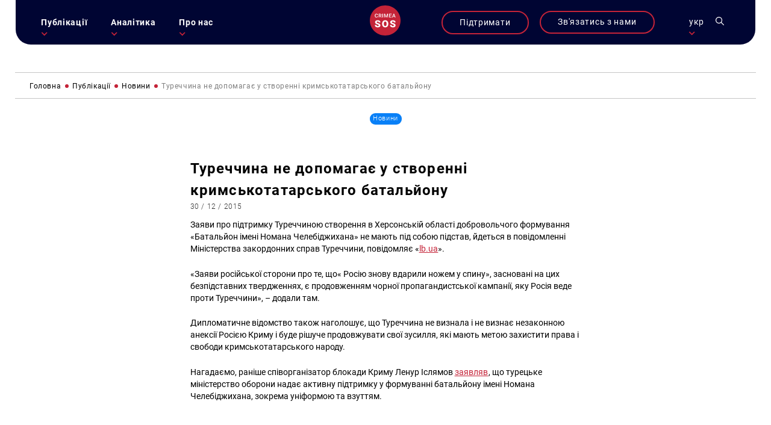

--- FILE ---
content_type: text/html; charset=UTF-8
request_url: https://krymsos.com/turechchyna-ne-dopomagaye-u-stvorenni-krymskotatarskogo-bataljonu/
body_size: 24839
content:
<!DOCTYPE html>
<html lang="uk" class="no-js no-svg">
<head>

<meta charset="UTF-8">
<meta name="viewport" content="width=device-width, initial-scale=1">
<link rel="profile" href="https://gmpg.org/xfn/11">

<link rel="apple-touch-icon" sizes="57x57" href="/wp-content/themes/krymsos/hg-w-img/fav.ico/apple-icon-57x57.png">
<link rel="apple-touch-icon" sizes="60x60" href="/wp-content/themes/krymsos/hg-w-img/fav.ico/apple-icon-60x60.png">
<link rel="apple-touch-icon" sizes="72x72" href="/wp-content/themes/krymsos/hg-w-img/fav.ico/apple-icon-72x72.png">
<link rel="apple-touch-icon" sizes="76x76" href="/wp-content/themes/krymsos/hg-w-img/fav.ico/apple-icon-76x76.png">
<link rel="apple-touch-icon" sizes="114x114" href="/wp-content/themes/krymsos/hg-w-img/fav.ico/apple-icon-114x114.png">
<link rel="apple-touch-icon" sizes="120x120" href="/wp-content/themes/krymsos/hg-w-img/fav.ico/apple-icon-120x120.png">
<link rel="apple-touch-icon" sizes="144x144" href="/wp-content/themes/krymsos/hg-w-img/fav.ico/apple-icon-144x144.png">
<link rel="apple-touch-icon" sizes="152x152" href="/wp-content/themes/krymsos/hg-w-img/fav.ico/apple-icon-152x152.png">
<link rel="apple-touch-icon" sizes="180x180" href="/wp-content/themes/krymsos/hg-w-img/fav.ico/apple-icon-180x180.png">
<link rel="icon" type="image/png" sizes="192x192"  href="/wp-content/themes/krymsos/hg-w-img/fav.ico/android-icon-192x192.png">
<link rel="icon" type="image/png" sizes="32x32" href="/wp-content/themes/krymsos/hg-w-img/fav.ico/favicon-32x32.png">
<link rel="icon" type="image/png" sizes="96x96" href="/wp-content/themes/krymsos/hg-w-img/fav.ico/favicon-96x96.png">
<link rel="icon" type="image/png" sizes="16x16" href="/wp-content/themes/krymsos/hg-w-img/fav.ico/favicon-16x16.png">
<link rel="manifest" href="/wp-content/themes/krymsos/hg-w-img/fav.ico/manifest.json">
<meta name="msapplication-TileColor" content="#ffffff">
<meta name="msapplication-TileImage" content="/wp-content/themes/krymsos/hg-w-img/fav.ico/ms-icon-144x144.png">
<meta name="theme-color" content="#ffffff">




	<link rel="preload" type="text/css" href="/wp-content/themes/krymsos/style.css" as="style">
	<link rel="preload" type="text/css" href="/wp-content/themes/krymsos/hg-assets/hg-fr/hg_tpl.css" as="style">
	<link rel="preload" type="text/css" href="/wp-content/themes/krymsos/hg-assets/fadeinup.css" as="style">
	<link rel="preload" type="text/css" href="/wp-content/themes/krymsos/hg-assets/flickty.css" as="style">
	<link rel="preload" type="text/css" href="/wp-content/themes/krymsos/hg-assets/ks.css" as="style">
	<link rel="preload" href="/wp-content/themes/krymsos/hg-assets/ks_jq.js" as="script">
	<link rel="preload" href="/wp-content/themes/krymsos/hg-assets/jq_cookie.js" as="script">
	<link rel="preload" href="/wp-content/themes/krymsos/hg-assets/hg-fr/hg_fr.js" as="script">
	<link rel="preload" href="/wp-content/themes/krymsos/hg-assets/ks.js" as="script">
	<link rel="preload" href="/wp-content/themes/krymsos/comments.js" as="script">
	<link rel="preload" href="/wp-content/themes/krymsos/hg-assets/jq_sw.js" as="script">
	

<meta property="og:url" content="https://krymsos.com/turechchyna-ne-dopomagaye-u-stvorenni-krymskotatarskogo-bataljonu/" />
<title>КримSOS - Туреччина не допомагає у створенні кримськотатарського батальйону</title> 
<meta name="Заяви про підтримку Туреччиною створення в Херсонській області добровольчого формування &laquo;Батальйон імені Номана Челебіджихана&raquo; не мають під собою підстав, йдеться в повідомленні Міністерства закордонних справ Туреччини, повідомляє &laquo;lb.ua&raquo;.&nbsp; &laquo;Заяви російської сторони про те, що&laquo; Росію знову вдарили ножем у спину&raquo;, засновані на цих безпідставних твердженнях, є продовженням чорної пропагандистської кампанії, яку Росія веде проти Туреччини&raquo;,&nbsp;&ndash; [&hellip;]">

<meta property="og:title" content="Туреччина не допомагає у створенні кримськотатарського батальйону" />
<meta property="og:description" content="КримSOS - " /><meta property="og:image" content="https://krymsos.com/wp-content/themes/krymsos/hg-w-img/meta_img.jpg"/>




	
	
<script>
    (function(i,s,o,g,r,a,m){i['GoogleAnalyticsObject']=r;i[r]=i[r]||function(){
        (i[r].q=i[r].q||[]).push(arguments)},i[r].l=1*new Date();a=s.createElement(o),
            m=s.getElementsByTagName(o)[0];a.async=1;a.src=g;m.parentNode.insertBefore(a,m)
    })(window,document,'script','//www.google-analytics.com/analytics.js','ga');

    ga('create', 'UA-52109354-1', 'krymsos.com');
    ga('send', 'pageview');

</script>


        <div id="fb-root"></div>
        <script>
            window.fbAsyncInit = function() {
                FB.init({
                    appId      : '1627205904223633',
                    xfbml      : true,
                    version    : 'v2.3'
                });
            };

            (function(d, s, id) {
                var js, fjs = d.getElementsByTagName(s)[0];
                if (d.getElementById(id)) return;
                js = d.createElement(s); js.id = id;
                js.src = "//connect.facebook.net/uk_UA/sdk.js#xfbml=1&version=v2.3&appId=1627205904223633";
                fjs.parentNode.insertBefore(js, fjs);
            }(document, 'script', 'facebook-jssdk'));

        </script>
        <script src='https://www.google.com/recaptcha/api.js'></script>
    </head>

</head>
<style>
	body{
		opacity: 0;
	}
</style>
<body class="def-page">
	<script src="/wp-content/themes/krymsos/hg-assets/ks_jq.js"></script>
			<script defer src="/wp-content/themes/krymsos/hg-assets/flickity.js"></script>
		<script defer src="/wp-content/themes/krymsos/hg-assets/flickity.pkgd.min.js"></script>
		<script src="/wp-content/themes/krymsos/comments.js"></script>
		<script src="/wp-content/themes/krymsos/hg-assets/jq_sw.js"></script>
		
		<link rel="stylesheet" type="text/css" href="/wp-content/themes/krymsos/hg-assets/flickty.css" as="style">

		<script src="/wp-content/themes/krymsos/hg-assets/hg-fr/hg_fr.js"></script>
	<script src="/wp-content/themes/krymsos/hg-assets/ks.js"></script>
	<link rel="stylesheet" type="text/css" href="/wp-content/themes/krymsos/style.css" as="style">
	<link rel="stylesheet" type="text/css" href="/wp-content/themes/krymsos/hg-assets/hg-fr/hg_tpl.css" as="style">
	<link rel="stylesheet" type="text/css" href="/wp-content/themes/krymsos/hg-assets/flickty.css" as="style">
	<link rel="stylesheet" type="text/css" href="/wp-content/themes/krymsos/hg-assets/fadeinup.css" as="style">
	<link rel="stylesheet" type="text/css" href="/wp-content/themes/krymsos/hg-assets/ks.css" as="style">
	<style>
		@import "https://krymsos.com/wp-content/themes/krymsos/hg-assets/ks-table.css";
	</style>
	<link rel="stylesheet" type="text/css" href="/wp-content/themes/krymsos/hg-assets/flickty.css" as="style">
<header class="hg-t hg-fw">
	<div class="hg-t hg-fw header-grid">
	<div id="mob-nav">
		<section>
				<div class="hg-an-ob hg-tr-or"></div>
				<div class="hg-an-ob hg-tr-or"></div>
				<div class="hg-an-ob hg-tr-or"></div>
		</section>
	</div>
	<nav id="ks-nav" class="hg-clm hg-an-ob">

		<div id="cont-info-m" class="hg-clm pc-h">
			<div class="ks-b-btn hg-an-ob">
				<a href="https://secure.wayforpay.com/donate/d5d80e74bc375" target="_blank">Підтримати</a>
			</div>
		</div>
		<ul id="main-nav-ks" class="j-header-nav hg-clm"><li id="menu-item-538" class="menu-item menu-item-type-taxonomy menu-item-object-category current-post-ancestor menu-item-has-children menu-item-538"><a href="https://krymsos.com/category/publikacziyi/">Публікації</a>
<ul class="sub-menu">
	<li id="menu-item-13539" class="menu-item menu-item-type-taxonomy menu-item-object-category current-post-ancestor current-menu-parent current-post-parent menu-item-13539"><a href="https://krymsos.com/category/publikacziyi/novyny/">Новини</a></li>
	<li id="menu-item-16435" class="menu-item menu-item-type-taxonomy menu-item-object-category menu-item-16435"><a href="https://krymsos.com/category/publikacziyi/statti/">Статті</a></li>
	<li id="menu-item-18975" class="menu-item menu-item-type-taxonomy menu-item-object-category menu-item-18975"><a href="https://krymsos.com/category/publikacziyi/anonsy/">Анонси</a></li>
	<li id="menu-item-33503" class="menu-item menu-item-type-taxonomy menu-item-object-category menu-item-33503"><a href="https://krymsos.com/category/publikacziyi/interviews/">Інтервʼю</a></li>
</ul>
</li>
<li id="menu-item-528" class="menu-item menu-item-type-taxonomy menu-item-object-category menu-item-has-children menu-item-528"><a href="https://krymsos.com/category/analityka/">Аналітика</a>
<ul class="sub-menu">
	<li id="menu-item-16868" class="menu-item menu-item-type-taxonomy menu-item-object-category menu-item-16868"><a href="https://krymsos.com/category/analityka/digest/">Дайджести</a></li>
	<li id="menu-item-27667" class="menu-item menu-item-type-taxonomy menu-item-object-category menu-item-27667"><a href="https://krymsos.com/category/analityka/doslidzhennia/">Дослідження</a></li>
	<li id="menu-item-27016" class="menu-item menu-item-type-taxonomy menu-item-object-category menu-item-27016"><a href="https://krymsos.com/category/analityka/report/">Звіти</a></li>
	<li id="menu-item-17082" class="menu-item menu-item-type-taxonomy menu-item-object-category menu-item-17082"><a href="https://krymsos.com/category/analityka/chronicle/">Хроніки</a></li>
	<li id="menu-item-18677" class="menu-item menu-item-type-taxonomy menu-item-object-category menu-item-18677"><a href="https://krymsos.com/category/analityka/zvernenia/">Звернення</a></li>
	<li id="menu-item-21175" class="menu-item menu-item-type-taxonomy menu-item-object-category menu-item-21175"><a href="https://krymsos.com/category/analityka/infographic/">Інфографіка</a></li>
</ul>
</li>
<li id="menu-item-534" class="menu-item menu-item-type-post_type menu-item-object-page menu-item-has-children menu-item-534"><a href="https://krymsos.com/pro-nas/">Про нас</a>
<ul class="sub-menu">
	<li id="menu-item-611" class="menu-item menu-item-type-custom menu-item-object-custom menu-item-611"><a href="/pro-nas/#shcho-my-robimo">Що ми робимо?</a></li>
	<li id="menu-item-612" class="menu-item menu-item-type-custom menu-item-object-custom menu-item-612"><a href="/pro-nas/#kontacty">Контакти</a></li>
	<li id="menu-item-613" class="menu-item menu-item-type-custom menu-item-object-custom menu-item-613"><a href="/pro-nas/#proekry">Проєкти</a></li>
	<li id="menu-item-614" class="menu-item menu-item-type-custom menu-item-object-custom menu-item-614"><a href="/pro-nas/#zmi-pro-nas">ЗМІ про нас</a></li>
	<li id="menu-item-615" class="menu-item menu-item-type-custom menu-item-object-custom menu-item-615"><a href="/pro-nas/#partnery">Партнери</a></li>
	<li id="menu-item-31956" class="menu-item menu-item-type-taxonomy menu-item-object-category menu-item-31956"><a href="https://krymsos.com/category/publikacziyi/zakupivli/">Закупівлі</a></li>
</ul>
</li>
</ul> 
	</nav>
	<div id="logo" class="hg-clm">
		<a h href="/ua/">
			
<svg width="80px" height="80px" viewBox="0 0 80 80" version="1.1" xmlns="http://www.w3.org/2000/svg" xmlns:xlink="http://www.w3.org/1999/xlink">
    <g stroke="none" stroke-width="1" fill="none" fill-rule="evenodd">
        
                    <g id="ks_logo_i" >
                        <path d="M40,0 C62.09139,-4.05812251e-15 80,17.90861 80,40 C80,62.09139 62.09139,80 40,80 C17.90861,80 2.705415e-15,62.09139 0,40 C-2.705415e-15,17.90861 17.90861,4.05812251e-15 40,0 Z" id="Rectangle-1" fill="#C42338"></path>
                        <g fill="#FFFFFF" transform="translate(13.000000, 22.000000)">
                            <path d="M6.73339844,9.33789062 C6.04980469,9.93033856 5.140625,10.2265625 4.00585938,10.2265625 C3.21289062,10.2265625 2.51334637,10.0397135 1.90722656,9.66601562 C1.30566406,9.28776041 0.840820312,8.75227863 0.512695312,8.05957031 C0.184570312,7.366862 0.013671875,6.5625 0,5.64648438 L0,4.71679688 C0,3.77799481 0.166341156,2.95084637 0.499023437,2.23535156 C0.831705719,1.51985675 1.30794269,0.968424469 1.92773437,0.581054688 C2.55208331,0.193684906 3.27213544,0 4.08789062,0 C5.18619788,0 6.0703125,0.298502624 6.74023438,0.895507812 C7.41015625,1.492513 7.79980469,2.33561194 7.90917969,3.42480469 L6.18652344,3.42480469 C6.10449219,2.70930988 5.89485678,2.19433594 5.55761719,1.87988281 C5.22493491,1.56087241 4.73502606,1.40136719 4.08789062,1.40136719 C3.3359375,1.40136719 2.75716147,1.67708331 2.3515625,2.22851562 C1.95052084,2.77539062 1.74544271,3.57975256 1.73632812,4.64160156 L1.73632812,5.5234375 C1.73632812,6.59895837 1.92773437,7.41927081 2.31054688,7.984375 C2.69791666,8.54947919 3.26302081,8.83203125 4.00585938,8.83203125 C4.68489581,8.83203125 5.1953125,8.67936197 5.53710938,8.37402344 C5.87890625,8.06868491 6.0953776,7.56054688 6.18652344,6.84960938 L7.90917969,6.84960938 C7.80891927,7.91145837 7.41699219,8.74088544 6.73339844,9.33789062 Z M11.8904295,6.25488281 L11.8904295,10.0898438 L10.1609373,10.0898438 L10.1609373,0.13671875 L13.6609373,0.13671875 C14.8093748,0.13671875 15.695769,0.394205749 16.320118,0.909179687 C16.9444669,1.42415363 17.2566414,2.16927081 17.2566414,3.14453125 C17.2566414,3.80989581 17.0948575,4.36816406 16.7712898,4.81933594 C16.4522794,5.26595053 16.0056648,5.61002605 15.4314461,5.8515625 L17.6667976,10.0009766 L17.6667976,10.0898438 L15.8142586,10.0898438 L13.8181639,6.25488281 L11.8904295,6.25488281 Z M13.6677732,4.8671875 C14.2511066,4.8671875 14.7068357,4.72135416 15.0349607,4.4296875 C15.3630857,4.13346353 15.5271492,3.73014325 15.5271492,3.21972656 C15.5271492,2.68652344 15.374479,2.27408853 15.0691404,1.98242188 C14.7683592,1.69075522 14.3171873,1.54036458 13.7156248,1.53125 L11.8904295,1.53125 L11.8904295,4.8671875 L13.6677732,4.8671875 Z M19.6998043,10.0898438 L19.6998043,0.13671875 L21.4224606,0.13671875 L21.4224606,10.0898438 L19.6998043,10.0898438 Z M29.3617191,7.765625 L32.225975,0.13671875 L34.4613266,0.13671875 L34.4613266,10.0898438 L32.7386703,10.0898438 L32.7386703,6.80859375 L32.9095688,2.41992188 L29.9701176,10.0898438 L28.7328129,10.0898438 L25.8001957,2.42675781 L25.9710941,6.80859375 L25.9710941,10.0898438 L24.2484379,10.0898438 L24.2484379,0.13671875 L26.4906254,0.13671875 L29.3617191,7.765625 Z M38.9416008,5.64648438 L38.9416008,8.70898438 L43.7199211,8.70898438 L43.7199211,10.0898438 L37.2121086,10.0898438 L37.2121086,0.13671875 L43.6720695,0.13671875 L43.6720695,1.53125 L38.9416008,1.53125 L38.9416008,4.27929688 L43.0294914,4.27929688 L43.0294914,5.64648438 L38.9416008,5.64648438 Z M47.5439453,7.77246094 L46.7373047,10.0898438 L44.9394531,10.0898438 L48.6992188,0.13671875 L50.2509766,0.13671875 L54.0175781,10.0898438 L52.2128906,10.0898438 L51.3994141,7.77246094 L47.5439453,7.77246094 Z M50.9140625,6.37792969 L49.4716797,2.24902344 L48.0292969,6.37792969 L50.9140625,6.37792969 Z"></path>
                            <g transform="translate(0.000000, 17.351562)">
                                <path d="M9.41992188,12.3017578 C8.96289062,11.9378255 8.15462244,11.5611979 6.99511719,11.171875 C5.83561194,10.7825521 4.88769531,10.4059245 4.15136719,10.0419922 C1.75618482,8.86555994 0.55859375,7.24902344 0.55859375,5.19238281 C0.55859375,4.16829431 0.854817688,3.26692706 1.44726562,2.48828125 C2.04817706,1.70117188 2.89453125,1.09179688 3.98632812,0.66015625 C5.078125,0.220052093 6.3053385,0 7.66796875,0 C8.99674475,0 10.1858724,0.236979157 11.2353516,0.7109375 C12.2932943,1.18489584 13.1142578,1.86197919 13.6982422,2.7421875 C14.2822266,3.61393231 14.5742188,4.61263025 14.5742188,5.73828125 L10.1308594,5.73828125 C10.1308594,4.98502606 9.89811197,4.40104166 9.43261719,3.98632812 C8.97558594,3.57161459 8.35351562,3.36425781 7.56640625,3.36425781 C6.77083331,3.36425781 6.14029947,3.54199219 5.67480469,3.89746094 C5.21777344,4.24446616 4.98925781,4.68880206 4.98925781,5.23046875 C4.98925781,5.70442709 5.24316406,6.13606772 5.75097656,6.52539062 C6.25878906,6.90625 7.15169275,7.30403647 8.4296875,7.71875 C9.70768225,8.125 10.7571614,8.56510416 11.578125,9.0390625 C13.5755209,10.1901041 14.5742188,11.7770183 14.5742188,13.7998047 C14.5742188,15.4163412 13.9648438,16.6858724 12.7460938,17.6083984 C11.5273438,18.5309245 9.85579419,18.9921875 7.73144531,18.9921875 C6.23339844,18.9921875 4.875,18.7255859 3.65625,18.1923828 C2.4459635,17.6507161 1.53190106,16.914388 0.9140625,15.9833984 C0.3046875,15.0439453 0,13.9648438 0,12.7460938 L4.46875,12.7460938 C4.46875,13.7363281 4.72265625,14.4684245 5.23046875,14.9423828 C5.74674481,15.4078776 6.58040369,15.640625 7.73144531,15.640625 C8.46777344,15.640625 9.04752603,15.4840495 9.47070312,15.1708984 C9.90234375,14.8492838 10.1181641,14.4007161 10.1181641,13.8251953 C10.1181641,13.1735026 9.88541666,12.6656901 9.41992188,12.3017578 Z M34.1097641,14.6630859 C33.4411443,16.0511068 32.4889959,17.1217448 31.2533188,17.875 C30.0261053,18.6197917 28.625391,18.9921875 27.0511723,18.9921875 C25.4769535,18.9921875 24.0804691,18.632487 22.8617191,17.9130859 C21.6429691,17.1852214 20.6908207,16.1484375 20.0052738,14.8027344 C19.3281905,13.4570312 18.9727217,11.9124349 18.9388676,10.1689453 L18.9388676,9.12792969 C18.9388676,7.31673181 19.2689457,5.72135413 19.9291019,4.34179688 C20.5977218,2.953776 21.5498701,1.883138 22.7855473,1.12988281 C24.0296879,0.376627624 25.4430994,0 27.0257816,0 C28.5915369,0 29.9880193,0.372395813 31.2152328,1.1171875 C32.4424464,1.86197919 33.3945948,2.92415369 34.0716782,4.30371094 C34.757225,5.67480469 35.1042302,7.24902344 35.1126938,9.02636719 L35.1126938,9.87695312 C35.1126938,11.6796875 34.7783839,13.2750651 34.1097641,14.6630859 Z M29.6537113,4.92578125 C29.0443363,3.96940106 28.1683598,3.49121094 27.0257816,3.49121094 C24.7914066,3.49121094 23.6107426,5.16699219 23.4837894,8.51855469 L23.4710941,9.87695312 C23.4710941,11.688151 23.7715499,13.0804036 24.3724613,14.0537109 C24.9733728,15.0270182 25.8662764,15.5136719 27.0511723,15.5136719 C28.1768233,15.5136719 29.0443363,15.0354818 29.6537113,14.0791016 C30.2630863,13.1227214 30.5720056,11.7473959 30.5804691,9.953125 L30.5804691,9.10253906 C30.5804691,7.26595056 30.2715499,5.87369794 29.6537113,4.92578125 Z M48.8464851,12.3017578 C48.3894539,11.9378255 47.5811857,11.5611979 46.4216805,11.171875 C45.2621752,10.7825521 44.3142586,10.4059245 43.5779305,10.0419922 C41.1827481,8.86555994 39.985157,7.24902344 39.985157,5.19238281 C39.985157,4.16829431 40.281381,3.26692706 40.8738289,2.48828125 C41.4747403,1.70117188 42.3210945,1.09179688 43.4128914,0.66015625 C44.5046883,0.220052093 45.7319018,0 47.094532,0 C48.423308,0 49.6124357,0.236979157 50.6619148,0.7109375 C51.7198576,1.18489584 52.5408211,1.86197919 53.1248055,2.7421875 C53.7087898,3.61393231 54.000782,4.61263025 54.000782,5.73828125 L49.5574226,5.73828125 C49.5574226,4.98502606 49.3246752,4.40104166 48.8591805,3.98632812 C48.4021492,3.57161459 47.7800789,3.36425781 46.9929695,3.36425781 C46.1973966,3.36425781 45.5668627,3.54199219 45.101368,3.89746094 C44.6443367,4.24446616 44.4158211,4.68880206 44.4158211,5.23046875 C44.4158211,5.70442709 44.6697273,6.13606772 45.1775398,6.52539062 C45.6853523,6.90625 46.578256,7.30403647 47.8562508,7.71875 C49.1342455,8.125 50.1837247,8.56510416 51.0046883,9.0390625 C53.0020841,10.1901041 54.000782,11.7770183 54.000782,13.7998047 C54.000782,15.4163412 53.391407,16.6858724 52.172657,17.6083984 C50.953907,18.5309245 49.2823575,18.9921875 47.1580086,18.9921875 C45.6599617,18.9921875 44.3015633,18.7255859 43.0828133,18.1923828 C41.8725268,17.6507161 40.9584643,16.914388 40.3406258,15.9833984 C39.7312508,15.0439453 39.4265633,13.9648438 39.4265633,12.7460938 L43.8953133,12.7460938 C43.8953133,13.7363281 44.1492195,14.4684245 44.657032,14.9423828 C45.1733081,15.4078776 46.0069669,15.640625 47.1580086,15.640625 C47.8943367,15.640625 48.4740893,15.4840495 48.8972664,15.1708984 C49.328907,14.8492838 49.5447273,14.4007161 49.5447273,13.8251953 C49.5447273,13.1735026 49.3119799,12.6656901 48.8464851,12.3017578 Z"></path>
                            </g>
                        </g>
                    </g>
            </g>
</svg>		</a>
	</div>
	<div class="hg-clm header-links">

		<div id="cont-info-s" class="hg-clm mob-h">
			<div class="ks-b-btn hg-an-ob">
				<a href="https://secure.wayforpay.com/donate/d5d80e74bc375" target="_blank">Підтримати</a>
			</div>
		</div>

				<div id="cont-info" class="hg-clm">
			<div class="ks-b-btn hg-an-ob">
				<span>Зв'язатись з нами</span>
			</div>
		</div>
				<div class="leng-nav hg-clm">
	            <p class="current-lng-des">укр</p>
			        <div class="sub-nav hg-an-ob">
			        	<a class="lang-ks cur-lng" href="/ua/turechchyna-ne-dopomagaye-u-stvorenni-krymskotatarskogo-bataljonu/">укр</a>
			            <a class="lang-ks " href="/ru/turechchyna-ne-dopomagaye-u-stvorenni-krymskotatarskogo-bataljonu/">ru</a>
			            <a class="lang-ks " href="/en/turechchyna-ne-dopomagaye-u-stvorenni-krymskotatarskogo-bataljonu/">en</a>

			        </div>
       	</div>
		<div id="ks-search" class="hg-clm"><svg width="22px" height="22px" viewBox="0 0 22 22" version="1.1" xmlns="http://www.w3.org/2000/svg" xmlns:xlink="http://www.w3.org/1999/xlink">

    <g id="search_i" stroke="none" stroke-width="1" fill="none" fill-rule="evenodd">
        <path d="M15.4748809,14.1786841 C16.6870316,12.6822086 17.4166858,10.7797203 17.4166858,8.70836473 C17.4166858,3.90659768 13.5100882,0 8.70832127,0 C3.90655432,0 0,3.90659768 0,8.70836473 C0,13.5101318 3.90659759,17.4167295 8.70836454,17.4167295 C10.7797201,17.4167295 12.6822083,16.6870323 14.1786838,15.4749245 L20.5695238,21.8657647 C20.7485749,22.0447299 21.0387005,22.0447299 21.2177516,21.8657647 L21.8657642,21.2177088 C22.0447294,21.0387006 22.0447291,20.7484895 21.865721,20.5695243 L15.4748809,14.1786841 Z M1.83335114,8.70836473 C1.83335114,4.91726775 4.91726764,1.83335118 8.70836454,1.83335118 C12.4994614,1.83335118 15.583377,4.91726775 15.583377,8.70836473 C15.583377,12.4994617 12.4994614,15.5833773 8.70836454,15.5833773 C4.91726764,15.5833773 1.83335114,12.4994617 1.83335114,8.70836473 Z"></path>
    </g>
</svg></div>
		<!--<div id="ks-acc" class="hg-clm"><svg width="22px" height="22px" viewBox="0 0 22 22" version="1.1" xmlns="http://www.w3.org/2000/svg" xmlns:xlink="http://www.w3.org/1999/xlink">
    <g class="acc-i" stroke="none" stroke-width="1" fill="none" fill-rule="evenodd">
        <path d="M14.5981607,11.5999299 C16.2645749,10.4521916 17.359375,8.53135939 17.359375,6.359375 C17.359375,2.85282412 14.5065509,0 11,0 C7.49344912,0 4.640625,2.85282412 4.640625,6.359375 C4.640625,8.53135939 5.73542546,10.4521916 7.40188253,11.5999299 C5.84598413,12.1368245 4.4199376,13.0237427 3.22183996,14.2217973 C1.14421491,16.2994653 0,19.061797 0,22 L1.71875,22 C1.71875,16.8822931 5.88229311,12.71875 11,12.71875 C16.1177069,12.71875 20.28125,16.8822931 20.28125,22 L22,22 C22,19.061797 20.8557848,16.2994653 18.7782027,14.2217973 C17.580105,13.0237427 16.1540591,12.1368245 14.5981607,11.5999299 Z M6.359375,6.359375 C6.359375,3.80050008 8.44116803,1.71875 11,1.71875 C13.558832,1.71875 15.640625,3.80050008 15.640625,6.359375 C15.640625,8.91824992 13.558832,11 11,11 C8.44116803,11 6.359375,8.91824992 6.359375,6.359375 Z"></path>

    </g>
</svg></div>-->
	</div>
	</div>
<div class="ks-shearch hg-an-ob">

<form role="search" method="get" class="search-form" action="https://krymsos.com/">

	<label class="hg-t hg-fw">
		<span class="screen-reader-text hg-clm">Пошук за запитом:</span>
			<div class="ks-cl-btn hg-clm">
				<div class="hg-an-ob hg-tr-or"></div>
				<div class="hg-an-ob hg-tr-or"></div>
			</div>
	</label>

	<input  class="search-field" placeholder="Пошук&hellip;" value="" name="s" />
	<button type="submit" class="search-submit"><svg width="22px" height="22px" viewBox="0 0 22 22" version="1.1" xmlns="http://www.w3.org/2000/svg" xmlns:xlink="http://www.w3.org/1999/xlink">

    <g id="search_i" stroke="none" stroke-width="1" fill="none" fill-rule="evenodd">
        <path d="M15.4748809,14.1786841 C16.6870316,12.6822086 17.4166858,10.7797203 17.4166858,8.70836473 C17.4166858,3.90659768 13.5100882,0 8.70832127,0 C3.90655432,0 0,3.90659768 0,8.70836473 C0,13.5101318 3.90659759,17.4167295 8.70836454,17.4167295 C10.7797201,17.4167295 12.6822083,16.6870323 14.1786838,15.4749245 L20.5695238,21.8657647 C20.7485749,22.0447299 21.0387005,22.0447299 21.2177516,21.8657647 L21.8657642,21.2177088 C22.0447294,21.0387006 22.0447291,20.7484895 21.865721,20.5695243 L15.4748809,14.1786841 Z M1.83335114,8.70836473 C1.83335114,4.91726775 4.91726764,1.83335118 8.70836454,1.83335118 C12.4994614,1.83335118 15.583377,4.91726775 15.583377,8.70836473 C15.583377,12.4994617 12.4994614,15.5833773 8.70836454,15.5833773 C4.91726764,15.5833773 1.83335114,12.4994617 1.83335114,8.70836473 Z"></path>
    </g>
</svg></button>
</form>
</div>

</header>

		<div id="sl-links" class="hg-t hg-an-ob-del">
		 <div class="hg-tva">
		 	<a class="ci-btn" href="#cont-info">
		 		
<svg width="21px" height="22px" viewBox="0 0 21 22" version="1.1" xmlns="http://www.w3.org/2000/svg" xmlns:xlink="http://www.w3.org/1999/xlink">

    <g id="phone-i" stroke="none" stroke-width="1" fill="none" fill-rule="evenodd">

                    <path d="M18.8951604,14.4404792 C17.6706845,14.4404792 16.4683959,14.2298177 15.329076,13.8156562 C14.7707962,13.6061979 14.0844959,13.7983542 13.7437676,14.1832969 L11.4949714,16.0506615 C8.88700941,14.5193125 7.28055526,12.7527812 5.90743383,9.90555729 L7.55508579,7.49632813 C7.9831576,7.02607812 8.13669886,6.33915104 7.95274101,5.69461979 C7.57461699,4.43477604 7.38253416,3.11288542 7.38253416,1.76538542 C7.38258624,0.791942708 6.6626402,0 5.77774667,0 L2.10483957,0 C1.21994604,0 0.5,0.791942708 0.5,1.76532812 C0.5,12.9228802 8.75195768,22 18.8951604,22 C19.780054,22 20.5,21.2080573 20.5,20.2346719 L20.5,16.20575 C20.5,15.2324219 19.7800019,14.4404792 18.8951604,14.4404792 Z" ></path>

    </g>
</svg>		 	</a>
		 			 	<a href="https://www.facebook.com/KRYM.SOS" target="_blank">
		 		<?xml version="1.0" encoding="UTF-8"?> <svg xmlns="http://www.w3.org/2000/svg" xmlns:xlink="http://www.w3.org/1999/xlink" width="11px" height="20px" viewBox="0 0 11 20" version="1.1"><!-- Generator: Sketch 59.1 (86144) - https://sketch.com --><title>fb</title><desc>Created with Sketch.</desc><g id="Page-1" stroke="none" stroke-width="1" fill="none" fill-rule="evenodd"><g id="main-screen-2" transform="translate(-1843.000000, -480.000000)" fill="#FFFFFF" fill-rule="nonzero"><g id="Group-555" transform="translate(3.000000, 0.000000)"><g id="поп-ап" transform="translate(1089.000000, 0.000000)"><g id="Group-8" transform="translate(745.000000, 430.000000)"><g id="Group-550-Copy" transform="translate(0.500000, 50.000000)"><path d="M15.6612282,3.20806516 L15.6612282,0.136050948 C15.3569248,0.0941891166 14.3103794,0 13.091556,0 C10.5484495,0 8.80635348,1.59960492 8.80635348,4.53959341 L8.80635348,7.24531674 L6,7.24531674 L6,10.6795967 L8.80635348,10.6795967 L8.80635348,19.3208447 L12.2470737,19.3208447 L12.2470737,10.6804021 L14.9399166,10.6804021 L15.3673905,7.2461221 L12.2462691,7.2461221 L12.2462691,4.88012318 C12.2470742,3.88751476 12.5143452,3.20806516 13.8973959,3.20806516 L13.8973959,3.20806516 L15.6612282,3.20806516 Z" id="fb"></path></g></g></g></g></g></g></svg> 		 	</a>
		 			 	<a href="https://twitter.com/KRYMSOS" target="_blank">
		 		<?xml version="1.0" encoding="UTF-8"?> <svg xmlns="http://www.w3.org/2000/svg" xmlns:xlink="http://www.w3.org/1999/xlink" width="22px" height="17px" viewBox="0 0 22 17" version="1.1"><!-- Generator: Sketch 59.1 (86144) - https://sketch.com --><title>Group</title><desc>Created with Sketch.</desc><g id="Page-1" stroke="none" stroke-width="1" fill="none" fill-rule="evenodd"><g id="main-screen-5" transform="translate(-1831.000000, -527.000000)" fill="#FFFFFF" fill-rule="nonzero"><g id="иконки" transform="translate(1831.000000, 430.000000)"><g id="Group-550-Copy" transform="translate(0.500000, 50.000000)"><g id="Group" transform="translate(0.000000, 47.000000)"><g id="Vector"><path d="M18.4349007,2.6874971 C19.3233296,2.15705284 20.001411,1.32349759 20.3202002,0.318789112 C19.4918709,0.812651007 18.5773105,1.16149017 17.6026517,1.35616061 C16.8161307,0.518685828 15.6951425,0 14.4722462,0 C12.0996182,0 10.1894961,1.92580026 10.1894961,4.28666926 C10.1894961,4.62636263 10.2182397,4.95299044 10.2887914,5.26394054 C6.72592991,5.09017431 3.57331359,3.38256224 1.45545565,0.781294826 C1.08571242,1.42279269 0.8688313,2.15705296 0.8688313,2.94749334 C0.8688313,4.43169213 1.63314149,5.74735043 2.77242096,6.5090475 C2.0838885,6.49598237 1.40842119,6.29608613 0.836168423,5.98121651 C0.836168423,5.99428164 0.836168423,6.01126601 0.836168423,6.02825068 C0.836168423,8.11083235 2.32167372,9.84065561 4.26968496,10.2391421 C3.92084595,10.3345175 3.54065072,10.3802452 3.14608375,10.3802452 C2.87171599,10.3802452 2.59473512,10.3645674 2.33473899,10.3070808 C2.89000712,12.0042412 4.46566237,13.2519609 6.33920231,13.2924628 C4.88113351,14.4330486 3.02980417,15.1202747 1.02561289,15.1202747 C0.674160849,15.1202747 0.337080385,15.1045964 0,15.0614815 C1.8983636,16.2856841 4.14817947,16.9846687 6.57437446,16.9846687 C14.4604878,16.9846687 18.7719816,10.4521038 18.7719816,4.78967644 C18.7719816,4.60023206 18.7654489,4.41732052 18.7563033,4.23571521 C19.6068434,3.6321062 20.3215061,2.87824811 20.904211,2.01072352 C20.1268357,2.35172342 19.2985059,2.57775001 18.4349007,2.6874971 Z"></path></g></g></g></g></g></g></svg> 		 	</a>
		 			 	<a href="https://www.youtube.com/channel/UCtl30DSVi-K3sylVBpk6QQA" target="_blank">
		 		<?xml version="1.0" encoding="UTF-8"?> <svg xmlns="http://www.w3.org/2000/svg" xmlns:xlink="http://www.w3.org/1999/xlink" width="22px" height="15px" viewBox="0 0 22 15" version="1.1"><!-- Generator: Sketch 59.1 (86144) - https://sketch.com --><title>Vector</title><desc>Created with Sketch.</desc><g id="Page-1" stroke="none" stroke-width="1" fill="none" fill-rule="evenodd"><g id="main-screen-5" transform="translate(-1831.000000, -617.000000)" fill="#FFFFFF"><g id="иконки" transform="translate(1831.000000, 430.000000)"><g id="Group-550-Copy" transform="translate(0.500000, 50.000000)"><path d="M18.6311178,137.447584 C17.5405685,137.149195 14.8141526,137 10.4518703,137 C6.08975806,137 3.36342729,137.143538 2.27287797,137.430614 C1.39467997,137.671503 0.67137557,138.394808 0.430486741,139.29023 C0.14349558,140.380694 0,142.056666 0,144.318146 C0,146.591024 0.14349558,148.266996 0.430486741,149.346062 C0.671630733,150.241485 1.3774554,150.947437 2.27300555,151.188581 C3.37495286,151.487055 6.10132616,151.636292 10.4521255,151.636292 C14.8142377,151.636292 17.5405685,151.492754 18.6311178,151.205678 C19.5266679,150.964662 20.2326202,150.25871 20.4737642,149.363287 C20.7607288,148.272738 20.904211,146.596766 20.904211,144.335371 C20.9156356,142.062408 20.7720683,140.380694 20.473509,139.29023 L20.473509,139.29023 C20.2326202,138.39468 19.5265403,137.688728 18.6311178,137.447584 Z M8.3685902,141.184295 L13.8097687,144.318146 L8.3685902,147.451998 L8.3685902,141.184295 Z" id="Vector"></path></g></g></g></g></svg> 		 	</a>
		 			 	<a href="https://t.me/CrimeaIsUaBot?fbclid=IwAR3uTwqzTo3p9Ay84B4Lm9zKNI6jHJQW1jrsXgMZj2N6nLY15sVUdMQFKkY" target="_blank">
		 		<?xml version="1.0" encoding="UTF-8"?> <svg xmlns="http://www.w3.org/2000/svg" xmlns:xlink="http://www.w3.org/1999/xlink" width="22px" height="18px" viewBox="0 0 22 18" version="1.1"><!-- Generator: Sketch 59.1 (86144) - https://sketch.com --><title>telegram</title><desc>Created with Sketch.</desc><g id="Page-1" stroke="none" stroke-width="1" fill="none" fill-rule="evenodd"><g id="main-screen-2" transform="translate(-1837.000000, -572.000000)" fill="#FFFFFF" fill-rule="nonzero"><g id="Group-555" transform="translate(3.000000, 0.000000)"><g id="поп-ап" transform="translate(1089.000000, 0.000000)"><g id="Group-8" transform="translate(745.000000, 430.000000)"><g id="Group-550-Copy" transform="translate(0.500000, 50.000000)"><path d="M7.85684362,108.345227 C8.35158851,108.345227 8.56586116,108.132697 8.8228149,107.877485 L11.1423671,105.660713 L15.9487078,109.180546 C16.8301899,109.671806 17.451235,109.413109 17.6890261,108.369615 L20.8438955,93.5864985 L20.844766,93.5856273 C21.1243666,92.2825668 20.3735386,91.7730144 19.5147033,92.0926824 L0.970481974,99.1924457 C-0.295124135,99.6837065 -0.27596152,100.389241 0.755337656,100.708909 L5.49635227,102.183562 L16.5087796,95.2928459 C17.0270423,94.9496602 17.4982693,95.1395446 17.1106611,95.4827303 L8.20264185,103.481396 L7.85684362,108.345227 Z" id="telegram"></path></g></g></g></g></g></g></svg> 		 	</a>
		 			 	<a href="viber://chat?number=+380952775355" target="_blank">
		 		<?xml version="1.0" encoding="UTF-8"?> <!-- Generator: Adobe Illustrator 19.0.0, SVG Export Plug-In . SVG Version: 6.00 Build 0) --> <svg xmlns="http://www.w3.org/2000/svg" xmlns:xlink="http://www.w3.org/1999/xlink" version="1.1" id="Layer_1" x="0px" y="0px" viewBox="0 0 504 504" style="enable-background:new 0 0 504 504;" xml:space="preserve"> <g> <g> <path d="M377.6,0H126C56.8,0,0,56.8,0,126.4V378c0,69.2,56.8,126,126,126h251.6c69.6,0,126.4-56.8,126.4-126.4V126.4 C504,56.8,447.2,0,377.6,0z M238.4,103.6c0.8-12.4,12.4-8,18.4-8.8c75.2,2.4,140,70,139.2,142.8c0,7.2,2.4,17.6-8.4,17.6 c-10.4,0-7.6-10.8-8.8-18c-10-77.2-46-113.6-124.4-125.6C248,110.8,238,112,238.4,103.6z M350.8,240.8c-12,1.6-9.6-8.8-10.8-15.6 c-8-47.2-24.8-64.4-73.2-74.8c-7.2-1.6-18.4-0.4-16.4-11.2c1.6-10.4,11.6-6.8,19.2-6c48.4,5.6,88,46.8,87.6,92 C356.4,230,359.6,239.2,350.8,240.8z M320.8,216c0,6.4-0.8,12.4-8,13.2c-5.2,0.8-8.4-3.6-9.2-8.8c-2-19.2-12.4-30.8-32.4-34 c-6-0.8-11.6-2.8-8.8-10.8c2-5.2,6.8-6,12-6C296,169.2,320.8,194.4,320.8,216z M396.8,363.6c-8.4,22.8-36.8,46-61.2,45.6 c-3.6-0.8-10.4-2-16.4-4.4C212,359.6,134,285.2,90,178.8c-14.8-35.6,0.8-66,38-78c6.8-2.4,13.2-2.4,20,0 c16,5.6,56.4,60.4,57.2,76.4c0.8,12.4-8,19.2-16.4,24.8c-16.4,10.8-16.4,24.4-9.2,40c15.6,34.4,42.4,58.4,77.2,73.6 c12.4,5.6,24.8,5.2,33.2-7.6c15.2-22.8,34-21.6,54.4-7.6c10.4,7.2,20.8,14,30.4,21.6C388,332.8,404.8,341.6,396.8,363.6z"></path> </g> </g> <g> </g> <g> </g> <g> </g> <g> </g> <g> </g> <g> </g> <g> </g> <g> </g> <g> </g> <g> </g> <g> </g> <g> </g> <g> </g> <g> </g> <g> </g> </svg> 		 	</a>
		 			 </div>
	</div>
		<div id="cont-info-des" class="hg-t hg-an-ob">
		<div class="hg-tva">
			<div class="ks-cl-btn">
				<div class="hg-an-ob hg-tr-or"></div>
				<div class="hg-an-ob hg-tr-or"></div>
			</div>
			<div class="cont-info-grid">
				<div class="cont-item hg-t hg-fw">
					<span class="cont-tit">Юридичні питання</span>
											<a href="tel:+38 063 077 16 19">+38 063 077 16 19</a>	
											<a href="tel:+38 096 224 01 23 (Signal, Telegram, WhatsApp, Viber)">+38 096 224 01 23 (Signal, Telegram, WhatsApp, Viber)</a>	
											<a href="tel:+38 095 277 53 55 (Signal, Telegram, WhatsApp, Viber)">+38 095 277 53 55 (Signal, Telegram, WhatsApp, Viber)</a>	
									</div>
				<div class="cont-item hg-t hg-fw">
					<span class="cont-tit">Питання щодо військовополоненних та цивільних заручників</span>
											<a href="tel:+38 095 931 00 65 (Signal, Telegram, WhatsApp, Viber)">+38 095 931 00 65 (Signal, Telegram, WhatsApp, Viber)</a>	
									</div>
				<div class="cont-item cont-des-sp hg-t hg-fw">
									</div>

			</div>
		</div>
	</div>
<main>


<div class="post-tpl hg-t hg-fw ks-pad">
			<div class="hg-t hg-fw ks-pad ks-bread">
			<div class="breadcrumbs" itemscope itemtype="http://schema.org/BreadcrumbList"><span itemprop="itemListElement" itemscope itemtype="http://schema.org/ListItem"><a class="breadcrumbs__link" href="https://krymsos.com/" itemprop="item"><span itemprop="name">Головна</span></a><meta itemprop="position" content="1" /></span><span class="breadcrumbs__separator"> </span><span itemprop="itemListElement" itemscope itemtype="http://schema.org/ListItem"><a class="breadcrumbs__link" href="https://krymsos.com/category/publikacziyi/" itemprop="item"><span itemprop="name">Публікації</span></a><meta itemprop="position" content="2" /></span><span class="breadcrumbs__separator"> </span><span itemprop="itemListElement" itemscope itemtype="http://schema.org/ListItem"><a class="breadcrumbs__link" href="https://krymsos.com/category/publikacziyi/novyny/" itemprop="item"><span itemprop="name">Новини</span></a><meta itemprop="position" content="3" /></span><span class="breadcrumbs__separator"> </span><span class="breadcrumbs__current">Туреччина не допомагає у створенні кримськотатарського батальйону</span></div><!-- .breadcrumbs -->		</div>
	  
										<div class="hg-t post-grid">
				<div class="post-tags">
					<div class="cat_tag hg-t" style="background:#0980f7; color: #fff">
							<span>Новини</span>
						</div>
														</div>
					<div class="post-cont">
							<h1>Туреччина не допомагає у створенні кримськотатарського батальйону</h1>
							<span class="ps_date">
											30 / 12 / 2015							</span>
													<div class="hg-t hg-f pp-des">
						<p>Заяви про підтримку Туреччиною створення в Херсонській області добровольчого формування &laquo;Батальйон імені Номана Челебіджихана&raquo; не мають під собою підстав, йдеться в повідомленні Міністерства закордонних справ Туреччини, повідомляє &laquo;<a href="http://lb.ua/news/2015/12/30/324794_turtsiya_otkrestilas_pomoshchi.html" target="_blank" rel="noopener noreferrer">lb.ua</a>&raquo;.&nbsp;
<p>&laquo;Заяви російської сторони про те, що&laquo; Росію знову вдарили ножем у спину&raquo;, засновані на цих безпідставних твердженнях, є продовженням чорної пропагандистської кампанії, яку Росія веде проти Туреччини&raquo;,&nbsp;&ndash; додали там.&nbsp;
<p>Дипломатичне відомство також наголошує, що Туреччина не визнала і не визнає незаконною анексії Росією Криму і буде рішуче продовжувати свої зусилля, які мають метою захистити права і свободи кримськотатарського народу.&nbsp;
<p>Нагадаємо, раніше співорганізатор блокади Криму Ленур Іслямов <a href="http://www.unian.net/society/1223295-koordinator-blokadyi-kryima-zayavil-o-podderjke-iz-turtsii.html" target="_blank" rel="noopener noreferrer">заявляв</a>, що турецьке міністерство оборони надає активну підтримку у формуванні батальйону імені Номана Челебіджихана, зокрема уніформою та взуттям.
						</div>
					</div>
					<div class="hg-t hg-fw tags-s">
						<div class="post-tags hg-clm">
									    						</div>
						<div class="post-sharing hg-clm">
							<p>Поділитись</p>
							<!-- AddToAny BEGIN -->
<div class="a2a_kit a2a_kit_size_32 a2a_default_style" style="line-height: 32px; float: right;">
<a class="a2a_dd" href="https://www.addtoany.com/share"></a>
<a class="a2a_button_facebook"></a>
<a class="a2a_button_mastodon"></a>
<a class="a2a_button_email"></a>
<a class="a2a_button_telegram"></a>
<a class="a2a_button_facebook_messenger"></a>
<a class="a2a_button_diigo"></a>
<a class="a2a_button_x"></a>
<a class="a2a_button_whatsapp"></a>
<a class="a2a_button_reddit"></a>
</div>
<script async src="https://static.addtoany.com/menu/page.js"></script>
<!-- AddToAny END -->
						</div>
					</div>
			</div>



<div class="post-sp-posts hg-t hg-wf ks-pad">
		<h3>Вибір редакції</h3>
		<div class="sl-p-t hg-t">
								<article class="hg-clm">
							<div class="post-tags">
														</div>
							<a href="https://krymsos.com/katuvannya-nasylstvo-tysk-ta-propaganda-z-chym-zishtovhuyutsya-ukrayinski-dity-v-okupacziyi/">
								<h3>Катування, насильство, тиск та пропаганда: з чим зіштовхуються українські діти в окупації?  </h3>
								<span class="ps_date">
								1 / 08 / 2025								</span>
							</a>
						</article>
											<article class="hg-clm">
							<div class="post-tags">
														</div>
							<a href="https://krymsos.com/mizh-nebom-i-zemleyu-koly-sprotyv-v-okupacziyi-staye-zagrozoyu/">
								<h3>«Між небом і землею»: коли спротив в окупації стає загрозою </h3>
								<span class="ps_date">
								23 / 05 / 2025								</span>
							</a>
						</article>
											<article class="hg-clm">
							<div class="post-tags">
														</div>
							<a href="https://krymsos.com/strah-rosijskyj-gimn-ta-propaganda-18-richna-ukrayinka-pro-zhyttya-pid-okupacziyeyu/">
								<h3>Страх, російський гімн та пропаганда: 18-річна українка про життя під окупацією </h3>
								<span class="ps_date">
								16 / 06 / 2025								</span>
							</a>
						</article>
											<article class="hg-clm">
							<div class="post-tags">
														
																								</div>
							<a href="https://krymsos.com/krymsos-nasylnyczki-znyknennya-zavershuyutsya-smertyu-najchastishe-dlya-aktyvnyh-protyvnykiv-okupacziyi/">
								<h3>КримSOS: насильницькі зникнення завершуються смертю найчастіше для активних противників окупації </h3>
								<span class="ps_date">
								3 / 07 / 2025								</span>
							</a>
						</article>
								</div>



				<div class="hg-clm socila-l">
						<div class="des-sl-post hg-clm">
							<p>Слідкуйте за нами
в соц. мережах</p>
						</div>
						<div class="l-sl-post hg-clm">
														 	<a class="hg-clm" href="https://www.facebook.com/KRYM.SOS" target="_blank">
								 		<?xml version="1.0" encoding="UTF-8"?> <svg xmlns="http://www.w3.org/2000/svg" xmlns:xlink="http://www.w3.org/1999/xlink" width="11px" height="20px" viewBox="0 0 11 20" version="1.1"><!-- Generator: Sketch 59.1 (86144) - https://sketch.com --><title>fb</title><desc>Created with Sketch.</desc><g id="Page-1" stroke="none" stroke-width="1" fill="none" fill-rule="evenodd"><g id="main-screen-2" transform="translate(-1843.000000, -480.000000)" fill="#FFFFFF" fill-rule="nonzero"><g id="Group-555" transform="translate(3.000000, 0.000000)"><g id="поп-ап" transform="translate(1089.000000, 0.000000)"><g id="Group-8" transform="translate(745.000000, 430.000000)"><g id="Group-550-Copy" transform="translate(0.500000, 50.000000)"><path d="M15.6612282,3.20806516 L15.6612282,0.136050948 C15.3569248,0.0941891166 14.3103794,0 13.091556,0 C10.5484495,0 8.80635348,1.59960492 8.80635348,4.53959341 L8.80635348,7.24531674 L6,7.24531674 L6,10.6795967 L8.80635348,10.6795967 L8.80635348,19.3208447 L12.2470737,19.3208447 L12.2470737,10.6804021 L14.9399166,10.6804021 L15.3673905,7.2461221 L12.2462691,7.2461221 L12.2462691,4.88012318 C12.2470742,3.88751476 12.5143452,3.20806516 13.8973959,3.20806516 L13.8973959,3.20806516 L15.6612282,3.20806516 Z" id="fb"></path></g></g></g></g></g></g></svg> 								 	</a>
														 	<a class="hg-clm" href="https://twitter.com/KRYMSOS" target="_blank">
								 		<?xml version="1.0" encoding="UTF-8"?> <svg xmlns="http://www.w3.org/2000/svg" xmlns:xlink="http://www.w3.org/1999/xlink" width="22px" height="17px" viewBox="0 0 22 17" version="1.1"><!-- Generator: Sketch 59.1 (86144) - https://sketch.com --><title>Group</title><desc>Created with Sketch.</desc><g id="Page-1" stroke="none" stroke-width="1" fill="none" fill-rule="evenodd"><g id="main-screen-5" transform="translate(-1831.000000, -527.000000)" fill="#FFFFFF" fill-rule="nonzero"><g id="иконки" transform="translate(1831.000000, 430.000000)"><g id="Group-550-Copy" transform="translate(0.500000, 50.000000)"><g id="Group" transform="translate(0.000000, 47.000000)"><g id="Vector"><path d="M18.4349007,2.6874971 C19.3233296,2.15705284 20.001411,1.32349759 20.3202002,0.318789112 C19.4918709,0.812651007 18.5773105,1.16149017 17.6026517,1.35616061 C16.8161307,0.518685828 15.6951425,0 14.4722462,0 C12.0996182,0 10.1894961,1.92580026 10.1894961,4.28666926 C10.1894961,4.62636263 10.2182397,4.95299044 10.2887914,5.26394054 C6.72592991,5.09017431 3.57331359,3.38256224 1.45545565,0.781294826 C1.08571242,1.42279269 0.8688313,2.15705296 0.8688313,2.94749334 C0.8688313,4.43169213 1.63314149,5.74735043 2.77242096,6.5090475 C2.0838885,6.49598237 1.40842119,6.29608613 0.836168423,5.98121651 C0.836168423,5.99428164 0.836168423,6.01126601 0.836168423,6.02825068 C0.836168423,8.11083235 2.32167372,9.84065561 4.26968496,10.2391421 C3.92084595,10.3345175 3.54065072,10.3802452 3.14608375,10.3802452 C2.87171599,10.3802452 2.59473512,10.3645674 2.33473899,10.3070808 C2.89000712,12.0042412 4.46566237,13.2519609 6.33920231,13.2924628 C4.88113351,14.4330486 3.02980417,15.1202747 1.02561289,15.1202747 C0.674160849,15.1202747 0.337080385,15.1045964 0,15.0614815 C1.8983636,16.2856841 4.14817947,16.9846687 6.57437446,16.9846687 C14.4604878,16.9846687 18.7719816,10.4521038 18.7719816,4.78967644 C18.7719816,4.60023206 18.7654489,4.41732052 18.7563033,4.23571521 C19.6068434,3.6321062 20.3215061,2.87824811 20.904211,2.01072352 C20.1268357,2.35172342 19.2985059,2.57775001 18.4349007,2.6874971 Z"></path></g></g></g></g></g></g></svg> 								 	</a>
														 	<a class="hg-clm" href="https://www.youtube.com/channel/UCtl30DSVi-K3sylVBpk6QQA" target="_blank">
								 		<?xml version="1.0" encoding="UTF-8"?> <svg xmlns="http://www.w3.org/2000/svg" xmlns:xlink="http://www.w3.org/1999/xlink" width="22px" height="15px" viewBox="0 0 22 15" version="1.1"><!-- Generator: Sketch 59.1 (86144) - https://sketch.com --><title>Vector</title><desc>Created with Sketch.</desc><g id="Page-1" stroke="none" stroke-width="1" fill="none" fill-rule="evenodd"><g id="main-screen-5" transform="translate(-1831.000000, -617.000000)" fill="#FFFFFF"><g id="иконки" transform="translate(1831.000000, 430.000000)"><g id="Group-550-Copy" transform="translate(0.500000, 50.000000)"><path d="M18.6311178,137.447584 C17.5405685,137.149195 14.8141526,137 10.4518703,137 C6.08975806,137 3.36342729,137.143538 2.27287797,137.430614 C1.39467997,137.671503 0.67137557,138.394808 0.430486741,139.29023 C0.14349558,140.380694 0,142.056666 0,144.318146 C0,146.591024 0.14349558,148.266996 0.430486741,149.346062 C0.671630733,150.241485 1.3774554,150.947437 2.27300555,151.188581 C3.37495286,151.487055 6.10132616,151.636292 10.4521255,151.636292 C14.8142377,151.636292 17.5405685,151.492754 18.6311178,151.205678 C19.5266679,150.964662 20.2326202,150.25871 20.4737642,149.363287 C20.7607288,148.272738 20.904211,146.596766 20.904211,144.335371 C20.9156356,142.062408 20.7720683,140.380694 20.473509,139.29023 L20.473509,139.29023 C20.2326202,138.39468 19.5265403,137.688728 18.6311178,137.447584 Z M8.3685902,141.184295 L13.8097687,144.318146 L8.3685902,147.451998 L8.3685902,141.184295 Z" id="Vector"></path></g></g></g></g></svg> 								 	</a>
														 	<a class="hg-clm" href="https://t.me/CrimeaIsUaBot?fbclid=IwAR3uTwqzTo3p9Ay84B4Lm9zKNI6jHJQW1jrsXgMZj2N6nLY15sVUdMQFKkY" target="_blank">
								 		<?xml version="1.0" encoding="UTF-8"?> <svg xmlns="http://www.w3.org/2000/svg" xmlns:xlink="http://www.w3.org/1999/xlink" width="22px" height="18px" viewBox="0 0 22 18" version="1.1"><!-- Generator: Sketch 59.1 (86144) - https://sketch.com --><title>telegram</title><desc>Created with Sketch.</desc><g id="Page-1" stroke="none" stroke-width="1" fill="none" fill-rule="evenodd"><g id="main-screen-2" transform="translate(-1837.000000, -572.000000)" fill="#FFFFFF" fill-rule="nonzero"><g id="Group-555" transform="translate(3.000000, 0.000000)"><g id="поп-ап" transform="translate(1089.000000, 0.000000)"><g id="Group-8" transform="translate(745.000000, 430.000000)"><g id="Group-550-Copy" transform="translate(0.500000, 50.000000)"><path d="M7.85684362,108.345227 C8.35158851,108.345227 8.56586116,108.132697 8.8228149,107.877485 L11.1423671,105.660713 L15.9487078,109.180546 C16.8301899,109.671806 17.451235,109.413109 17.6890261,108.369615 L20.8438955,93.5864985 L20.844766,93.5856273 C21.1243666,92.2825668 20.3735386,91.7730144 19.5147033,92.0926824 L0.970481974,99.1924457 C-0.295124135,99.6837065 -0.27596152,100.389241 0.755337656,100.708909 L5.49635227,102.183562 L16.5087796,95.2928459 C17.0270423,94.9496602 17.4982693,95.1395446 17.1106611,95.4827303 L8.20264185,103.481396 L7.85684362,108.345227 Z" id="telegram"></path></g></g></g></g></g></g></svg> 								 	</a>
														 	<a class="hg-clm" href="viber://chat?number=+380952775355" target="_blank">
								 		<?xml version="1.0" encoding="UTF-8"?> <!-- Generator: Adobe Illustrator 19.0.0, SVG Export Plug-In . SVG Version: 6.00 Build 0) --> <svg xmlns="http://www.w3.org/2000/svg" xmlns:xlink="http://www.w3.org/1999/xlink" version="1.1" id="Layer_1" x="0px" y="0px" viewBox="0 0 504 504" style="enable-background:new 0 0 504 504;" xml:space="preserve"> <g> <g> <path d="M377.6,0H126C56.8,0,0,56.8,0,126.4V378c0,69.2,56.8,126,126,126h251.6c69.6,0,126.4-56.8,126.4-126.4V126.4 C504,56.8,447.2,0,377.6,0z M238.4,103.6c0.8-12.4,12.4-8,18.4-8.8c75.2,2.4,140,70,139.2,142.8c0,7.2,2.4,17.6-8.4,17.6 c-10.4,0-7.6-10.8-8.8-18c-10-77.2-46-113.6-124.4-125.6C248,110.8,238,112,238.4,103.6z M350.8,240.8c-12,1.6-9.6-8.8-10.8-15.6 c-8-47.2-24.8-64.4-73.2-74.8c-7.2-1.6-18.4-0.4-16.4-11.2c1.6-10.4,11.6-6.8,19.2-6c48.4,5.6,88,46.8,87.6,92 C356.4,230,359.6,239.2,350.8,240.8z M320.8,216c0,6.4-0.8,12.4-8,13.2c-5.2,0.8-8.4-3.6-9.2-8.8c-2-19.2-12.4-30.8-32.4-34 c-6-0.8-11.6-2.8-8.8-10.8c2-5.2,6.8-6,12-6C296,169.2,320.8,194.4,320.8,216z M396.8,363.6c-8.4,22.8-36.8,46-61.2,45.6 c-3.6-0.8-10.4-2-16.4-4.4C212,359.6,134,285.2,90,178.8c-14.8-35.6,0.8-66,38-78c6.8-2.4,13.2-2.4,20,0 c16,5.6,56.4,60.4,57.2,76.4c0.8,12.4-8,19.2-16.4,24.8c-16.4,10.8-16.4,24.4-9.2,40c15.6,34.4,42.4,58.4,77.2,73.6 c12.4,5.6,24.8,5.2,33.2-7.6c15.2-22.8,34-21.6,54.4-7.6c10.4,7.2,20.8,14,30.4,21.6C388,332.8,404.8,341.6,396.8,363.6z"></path> </g> </g> <g> </g> <g> </g> <g> </g> <g> </g> <g> </g> <g> </g> <g> </g> <g> </g> <g> </g> <g> </g> <g> </g> <g> </g> <g> </g> <g> </g> <g> </g> </svg> 								 	</a>
												</div>
				</div>
				
				<div class="hg-clm">
					<!--<div class="hg-clm don-des"><p><p><strong>Чекаємо вдома</strong><br />
кампанія на підтримку політичних в’язнів і їх родин</p>
</p></div>
					<div class="hg-clm d_btn">
						<div class="ks-b-btn hg-an-ob" onclick="location.href=button.getUrl()">
							<span>Підтримати</span>
						</div>
					</div>-->
				</div>
			</div>
		




<script defer="">
	$( document ).ready(function() {
$('.gall-ks').flickity({
  bgLazyLoad: true,
  lazyLoad: true,
  pageDot: false

});
});
</script>
			
						<div class="ret-post hg-t hg-fw ks-pad">
				<h4>Ще <b>Новини</b></h4>
				
								<article class="hg-clm ks_post " >
				<a href="https://krymsos.com/u-lvovi-stvoryly-strit-art-na-pidtrymku-krymskogo-politvyaznya-bogdana-zizy/">
				<div class="post-tags">
				
										<div class="cat_tag hg-t" style="background:#0980f7; color: #fff">
											<span>Новини</span>
										</div>
					

				</div>
							<div class="post-img hg-t hg-fw">
																<div class="bgcov hg hg-ll-img"  data-p-i="https://krymsos.com/wp-content/uploads/2026/01/img_7917-1-640x480.jpeg"  data-m-i="https://krymsos.com/wp-content/uploads/2026/01/img_7917-1-640x480.jpeg" style="background-color: #0980f7"
								></div>
															</div>
				<div class="post-des hg-t">
					<div class="hg-tva">
						<h3>У Львові створили стріт-арт на підтримку кримського політв’язня Богдана Зізи </h3>
						<span class="ps_date">
							16 / 01 / 2026						</span>
					</div>
				</div>
				</a>
				</article>


								<article class="hg-clm ks_post " >
				<a href="https://krymsos.com/krymsos-sotni-tysyach-ukrayincziv-mozhut-vtratyty-majno-v-okupovanomu-krymu/">
				<div class="post-tags">
				
										<div class="cat_tag hg-t" style="background:#0980f7; color: #fff">
											<span>Новини</span>
										</div>
					

				</div>
							<div class="post-img hg-t hg-fw">
																<div class="bgcov hg hg-ll-img"  data-p-i="https://krymsos.com/wp-content/uploads/2026/01/sotni-tysyach-ukrayincziv-640x360.png"  data-m-i="https://krymsos.com/wp-content/uploads/2026/01/sotni-tysyach-ukrayincziv-640x360.png" style="background-color: #0980f7"
								></div>
															</div>
				<div class="post-des hg-t">
					<div class="hg-tva">
						<h3>КримSOS: сотні тисяч українців можуть втратити майно в окупованому Криму </h3>
						<span class="ps_date">
							23 / 01 / 2026						</span>
					</div>
				</div>
				</a>
				</article>


				 			</div>
			<div class="t-posts hg-t hg-fw ks-pad">
			<h4>Цікаве на сайті</h4>
			<section>
										<article class="hg-clm ks_post " >
							<a href="https://krymsos.com/mystecztvo-shho-stalo-zlochynom-istoriya-bogdana-zizy-ochyma-blyzkoyi-lyudyny/">
							<div class="post-tags">
							
													<div class="cat_tag hg-t" style="background:#0980f7; color: #fff">
														<span>Новини</span>
													</div>

							</div>
										<div class="post-img hg-t hg-fw">
																						<div class="bgcov hg hg-ll-img"  data-p-i="https://krymsos.com/wp-content/uploads/2025/10/mystecztvo-shho-stalo-zlochynom-v-umovah-vijny-rf-proty-ukrayiny-vebsajt-640x360.png" data-m-i="https://krymsos.com/wp-content/uploads/2025/10/mystecztvo-shho-stalo-zlochynom-v-umovah-vijny-rf-proty-ukrayiny-vebsajt-640x360.png" style="background-color: #0980f7"
											></div>
																					</div>
							<div class="post-des hg-t">
								<div class="hg-tva">
									<h3>Мистецтво, що стало злочином: Історія Богдана Зізи очима близької людини </h3>
									<span class="ps_date">
										24 / 10 / 2025									</span>
								</div>
							</div>
							</a>
							</article>

										<article class="hg-clm ks_post " >
							<a href="https://krymsos.com/krymsos-vyhid-rf-iz-antykatuvalnoyi-konvencziyi-zakryvaye-kanaly-vplyvu-na-porushennya-prav-lyudyny/">
							<div class="post-tags">
							
													<div class="cat_tag hg-t" style="background:#0980f7; color: #fff">
														<span>Новини</span>
													</div>

							</div>
										<div class="post-img hg-t hg-fw">
																						<div class="bgcov hg hg-ll-img"  data-p-i="https://krymsos.com/wp-content/uploads/2025/10/rf_vidmovylas_vid_mizhnarodnyh_zobovyazan_shhodo_zapobigannya_katuvannyam-640x360.png" data-m-i="https://krymsos.com/wp-content/uploads/2025/10/rf_vidmovylas_vid_mizhnarodnyh_zobovyazan_shhodo_zapobigannya_katuvannyam-640x360.png" style="background-color: #0980f7"
											></div>
																					</div>
							<div class="post-des hg-t">
								<div class="hg-tva">
									<h3>КримSOS: вихід рф із антикатувальної конвенції закриває канали впливу на порушення прав людини</h3>
									<span class="ps_date">
										3 / 10 / 2025									</span>
								</div>
							</div>
							</a>
							</article>

										<article class="hg-clm ks_post " >
							<a href="https://krymsos.com/kartyna-sprotyvu-pyshetsya-zhovto-blakytnymy-farbamy-v-ukrayini-startuye-mysteczka-kampaniya-dlya-syroty-for-orphan/">
							<div class="post-tags">
							
													<div class="cat_tag hg-t" style="background:#0980f7; color: #fff">
														<span>Новини</span>
													</div>

							</div>
										<div class="post-img hg-t hg-fw">
																						<div class="bgcov hg hg-ll-img"  data-p-i="https://krymsos.com/wp-content/uploads/2025/09/signal-2025-09-24-133356_003-632x640.jpeg" data-m-i="https://krymsos.com/wp-content/uploads/2025/09/signal-2025-09-24-133356_003-632x640.jpeg" style="background-color: #0980f7"
											></div>
																					</div>
							<div class="post-des hg-t">
								<div class="hg-tva">
									<h3>Картина спротиву пишеться жовто-блакитними фарбами: в Україні стартує мистецька кампанія «Для Сироти. For Orphan» </h3>
									<span class="ps_date">
										26 / 09 / 2025									</span>
								</div>
							</div>
							</a>
							</article>

						</section>
			</div>
</div>
		</main>
		<footer>
			<div id="scroll-top" class="hg-tr-o">
					<svg width="46px" height="46px" viewBox="0 0 46 46" version="1.1" xmlns="http://www.w3.org/2000/svg" xmlns:xlink="http://www.w3.org/1999/xlink">
    <g id="r_arroww_i" stroke="none" stroke-width="1" fill="none" fill-rule="evenodd">
                        <path d="M43.125,23 C43.125,11.8852696 34.1147313,2.875 23,2.875 C11.8852696,2.875 2.875,11.8852696 2.875,23 C2.875,34.1147313 11.8852696,43.125 23,43.125 C34.1147313,43.125 43.125,34.1147313 43.125,23 Z M46,23 C46,10.2974506 35.7025485,0 23,0 C10.2974506,0 0,10.2974506 0,23 C0,35.7025485 10.2974506,46 23,46 C35.7025485,46 46,35.7025485 46,23 Z"  fill="#04061B"></path>
                        <path d="M34.7183726,22.3278415 C35.0938764,22.6990642 35.0938764,23.3009354 34.7183726,23.6721581 L28.5991782,29.7215827 C28.2236745,30.0928056 27.6148616,30.0928056 27.2393579,29.7215827 C26.8638541,29.3503599 26.8638541,28.7484885 27.2393579,28.3772657 L31.7171027,23.9505753 L10,23.9505753 L10,22.0494247 L31.7171027,22.0494247 L27.2393579,17.6227338 C26.8638541,17.2515109 26.8638541,16.64964 27.2393579,16.2784171 C27.6148616,15.9071943 28.2236745,15.9071943 28.5991782,16.2784171 L34.7183726,22.3278415 Z"  fill="#000000"></path>
    </g>
</svg>			</div>
			
			<!--<div class="hg-t hg-fw ks_dontan">
									<div class="don_des">
						<p>Ми громадська організація «КримSOS».<br />
Наша місія – деокупація Криму<br />
та реінтеграція півострова.</p>
 
					</div>
												<div class="ks-b-btn hg-an-ob" onclick="location.href=button.getUrl()">
					<span>Підтримати нас</span>
				</div>
							</div>-->
			<div class="hg-t hg-fw ks-pad f_nav">
				<div class="hg-clm des-nav">
											<a href="/ua/">
							
<svg width="80px" height="80px" viewBox="0 0 80 80" version="1.1" xmlns="http://www.w3.org/2000/svg" xmlns:xlink="http://www.w3.org/1999/xlink">
    <g stroke="none" stroke-width="1" fill="none" fill-rule="evenodd">
        
                    <g id="ks_logo_i" >
                        <path d="M40,0 C62.09139,-4.05812251e-15 80,17.90861 80,40 C80,62.09139 62.09139,80 40,80 C17.90861,80 2.705415e-15,62.09139 0,40 C-2.705415e-15,17.90861 17.90861,4.05812251e-15 40,0 Z" id="Rectangle-1" fill="#C42338"></path>
                        <g fill="#FFFFFF" transform="translate(13.000000, 22.000000)">
                            <path d="M6.73339844,9.33789062 C6.04980469,9.93033856 5.140625,10.2265625 4.00585938,10.2265625 C3.21289062,10.2265625 2.51334637,10.0397135 1.90722656,9.66601562 C1.30566406,9.28776041 0.840820312,8.75227863 0.512695312,8.05957031 C0.184570312,7.366862 0.013671875,6.5625 0,5.64648438 L0,4.71679688 C0,3.77799481 0.166341156,2.95084637 0.499023437,2.23535156 C0.831705719,1.51985675 1.30794269,0.968424469 1.92773437,0.581054688 C2.55208331,0.193684906 3.27213544,0 4.08789062,0 C5.18619788,0 6.0703125,0.298502624 6.74023438,0.895507812 C7.41015625,1.492513 7.79980469,2.33561194 7.90917969,3.42480469 L6.18652344,3.42480469 C6.10449219,2.70930988 5.89485678,2.19433594 5.55761719,1.87988281 C5.22493491,1.56087241 4.73502606,1.40136719 4.08789062,1.40136719 C3.3359375,1.40136719 2.75716147,1.67708331 2.3515625,2.22851562 C1.95052084,2.77539062 1.74544271,3.57975256 1.73632812,4.64160156 L1.73632812,5.5234375 C1.73632812,6.59895837 1.92773437,7.41927081 2.31054688,7.984375 C2.69791666,8.54947919 3.26302081,8.83203125 4.00585938,8.83203125 C4.68489581,8.83203125 5.1953125,8.67936197 5.53710938,8.37402344 C5.87890625,8.06868491 6.0953776,7.56054688 6.18652344,6.84960938 L7.90917969,6.84960938 C7.80891927,7.91145837 7.41699219,8.74088544 6.73339844,9.33789062 Z M11.8904295,6.25488281 L11.8904295,10.0898438 L10.1609373,10.0898438 L10.1609373,0.13671875 L13.6609373,0.13671875 C14.8093748,0.13671875 15.695769,0.394205749 16.320118,0.909179687 C16.9444669,1.42415363 17.2566414,2.16927081 17.2566414,3.14453125 C17.2566414,3.80989581 17.0948575,4.36816406 16.7712898,4.81933594 C16.4522794,5.26595053 16.0056648,5.61002605 15.4314461,5.8515625 L17.6667976,10.0009766 L17.6667976,10.0898438 L15.8142586,10.0898438 L13.8181639,6.25488281 L11.8904295,6.25488281 Z M13.6677732,4.8671875 C14.2511066,4.8671875 14.7068357,4.72135416 15.0349607,4.4296875 C15.3630857,4.13346353 15.5271492,3.73014325 15.5271492,3.21972656 C15.5271492,2.68652344 15.374479,2.27408853 15.0691404,1.98242188 C14.7683592,1.69075522 14.3171873,1.54036458 13.7156248,1.53125 L11.8904295,1.53125 L11.8904295,4.8671875 L13.6677732,4.8671875 Z M19.6998043,10.0898438 L19.6998043,0.13671875 L21.4224606,0.13671875 L21.4224606,10.0898438 L19.6998043,10.0898438 Z M29.3617191,7.765625 L32.225975,0.13671875 L34.4613266,0.13671875 L34.4613266,10.0898438 L32.7386703,10.0898438 L32.7386703,6.80859375 L32.9095688,2.41992188 L29.9701176,10.0898438 L28.7328129,10.0898438 L25.8001957,2.42675781 L25.9710941,6.80859375 L25.9710941,10.0898438 L24.2484379,10.0898438 L24.2484379,0.13671875 L26.4906254,0.13671875 L29.3617191,7.765625 Z M38.9416008,5.64648438 L38.9416008,8.70898438 L43.7199211,8.70898438 L43.7199211,10.0898438 L37.2121086,10.0898438 L37.2121086,0.13671875 L43.6720695,0.13671875 L43.6720695,1.53125 L38.9416008,1.53125 L38.9416008,4.27929688 L43.0294914,4.27929688 L43.0294914,5.64648438 L38.9416008,5.64648438 Z M47.5439453,7.77246094 L46.7373047,10.0898438 L44.9394531,10.0898438 L48.6992188,0.13671875 L50.2509766,0.13671875 L54.0175781,10.0898438 L52.2128906,10.0898438 L51.3994141,7.77246094 L47.5439453,7.77246094 Z M50.9140625,6.37792969 L49.4716797,2.24902344 L48.0292969,6.37792969 L50.9140625,6.37792969 Z"></path>
                            <g transform="translate(0.000000, 17.351562)">
                                <path d="M9.41992188,12.3017578 C8.96289062,11.9378255 8.15462244,11.5611979 6.99511719,11.171875 C5.83561194,10.7825521 4.88769531,10.4059245 4.15136719,10.0419922 C1.75618482,8.86555994 0.55859375,7.24902344 0.55859375,5.19238281 C0.55859375,4.16829431 0.854817688,3.26692706 1.44726562,2.48828125 C2.04817706,1.70117188 2.89453125,1.09179688 3.98632812,0.66015625 C5.078125,0.220052093 6.3053385,0 7.66796875,0 C8.99674475,0 10.1858724,0.236979157 11.2353516,0.7109375 C12.2932943,1.18489584 13.1142578,1.86197919 13.6982422,2.7421875 C14.2822266,3.61393231 14.5742188,4.61263025 14.5742188,5.73828125 L10.1308594,5.73828125 C10.1308594,4.98502606 9.89811197,4.40104166 9.43261719,3.98632812 C8.97558594,3.57161459 8.35351562,3.36425781 7.56640625,3.36425781 C6.77083331,3.36425781 6.14029947,3.54199219 5.67480469,3.89746094 C5.21777344,4.24446616 4.98925781,4.68880206 4.98925781,5.23046875 C4.98925781,5.70442709 5.24316406,6.13606772 5.75097656,6.52539062 C6.25878906,6.90625 7.15169275,7.30403647 8.4296875,7.71875 C9.70768225,8.125 10.7571614,8.56510416 11.578125,9.0390625 C13.5755209,10.1901041 14.5742188,11.7770183 14.5742188,13.7998047 C14.5742188,15.4163412 13.9648438,16.6858724 12.7460938,17.6083984 C11.5273438,18.5309245 9.85579419,18.9921875 7.73144531,18.9921875 C6.23339844,18.9921875 4.875,18.7255859 3.65625,18.1923828 C2.4459635,17.6507161 1.53190106,16.914388 0.9140625,15.9833984 C0.3046875,15.0439453 0,13.9648438 0,12.7460938 L4.46875,12.7460938 C4.46875,13.7363281 4.72265625,14.4684245 5.23046875,14.9423828 C5.74674481,15.4078776 6.58040369,15.640625 7.73144531,15.640625 C8.46777344,15.640625 9.04752603,15.4840495 9.47070312,15.1708984 C9.90234375,14.8492838 10.1181641,14.4007161 10.1181641,13.8251953 C10.1181641,13.1735026 9.88541666,12.6656901 9.41992188,12.3017578 Z M34.1097641,14.6630859 C33.4411443,16.0511068 32.4889959,17.1217448 31.2533188,17.875 C30.0261053,18.6197917 28.625391,18.9921875 27.0511723,18.9921875 C25.4769535,18.9921875 24.0804691,18.632487 22.8617191,17.9130859 C21.6429691,17.1852214 20.6908207,16.1484375 20.0052738,14.8027344 C19.3281905,13.4570312 18.9727217,11.9124349 18.9388676,10.1689453 L18.9388676,9.12792969 C18.9388676,7.31673181 19.2689457,5.72135413 19.9291019,4.34179688 C20.5977218,2.953776 21.5498701,1.883138 22.7855473,1.12988281 C24.0296879,0.376627624 25.4430994,0 27.0257816,0 C28.5915369,0 29.9880193,0.372395813 31.2152328,1.1171875 C32.4424464,1.86197919 33.3945948,2.92415369 34.0716782,4.30371094 C34.757225,5.67480469 35.1042302,7.24902344 35.1126938,9.02636719 L35.1126938,9.87695312 C35.1126938,11.6796875 34.7783839,13.2750651 34.1097641,14.6630859 Z M29.6537113,4.92578125 C29.0443363,3.96940106 28.1683598,3.49121094 27.0257816,3.49121094 C24.7914066,3.49121094 23.6107426,5.16699219 23.4837894,8.51855469 L23.4710941,9.87695312 C23.4710941,11.688151 23.7715499,13.0804036 24.3724613,14.0537109 C24.9733728,15.0270182 25.8662764,15.5136719 27.0511723,15.5136719 C28.1768233,15.5136719 29.0443363,15.0354818 29.6537113,14.0791016 C30.2630863,13.1227214 30.5720056,11.7473959 30.5804691,9.953125 L30.5804691,9.10253906 C30.5804691,7.26595056 30.2715499,5.87369794 29.6537113,4.92578125 Z M48.8464851,12.3017578 C48.3894539,11.9378255 47.5811857,11.5611979 46.4216805,11.171875 C45.2621752,10.7825521 44.3142586,10.4059245 43.5779305,10.0419922 C41.1827481,8.86555994 39.985157,7.24902344 39.985157,5.19238281 C39.985157,4.16829431 40.281381,3.26692706 40.8738289,2.48828125 C41.4747403,1.70117188 42.3210945,1.09179688 43.4128914,0.66015625 C44.5046883,0.220052093 45.7319018,0 47.094532,0 C48.423308,0 49.6124357,0.236979157 50.6619148,0.7109375 C51.7198576,1.18489584 52.5408211,1.86197919 53.1248055,2.7421875 C53.7087898,3.61393231 54.000782,4.61263025 54.000782,5.73828125 L49.5574226,5.73828125 C49.5574226,4.98502606 49.3246752,4.40104166 48.8591805,3.98632812 C48.4021492,3.57161459 47.7800789,3.36425781 46.9929695,3.36425781 C46.1973966,3.36425781 45.5668627,3.54199219 45.101368,3.89746094 C44.6443367,4.24446616 44.4158211,4.68880206 44.4158211,5.23046875 C44.4158211,5.70442709 44.6697273,6.13606772 45.1775398,6.52539062 C45.6853523,6.90625 46.578256,7.30403647 47.8562508,7.71875 C49.1342455,8.125 50.1837247,8.56510416 51.0046883,9.0390625 C53.0020841,10.1901041 54.000782,11.7770183 54.000782,13.7998047 C54.000782,15.4163412 53.391407,16.6858724 52.172657,17.6083984 C50.953907,18.5309245 49.2823575,18.9921875 47.1580086,18.9921875 C45.6599617,18.9921875 44.3015633,18.7255859 43.0828133,18.1923828 C41.8725268,17.6507161 40.9584643,16.914388 40.3406258,15.9833984 C39.7312508,15.0439453 39.4265633,13.9648438 39.4265633,12.7460938 L43.8953133,12.7460938 C43.8953133,13.7363281 44.1492195,14.4684245 44.657032,14.9423828 C45.1733081,15.4078776 46.0069669,15.640625 47.1580086,15.640625 C47.8943367,15.640625 48.4740893,15.4840495 48.8972664,15.1708984 C49.328907,14.8492838 49.5447273,14.4007161 49.5447273,13.8251953 C49.5447273,13.1735026 49.3119799,12.6656901 48.8464851,12.3017578 Z"></path>
                            </g>
                        </g>
                    </g>
            </g>
</svg>						</a>
						<p>help@krymsos.com</p>
				</div>
				<div class="hg-clm f-nav">
					<nav id="ks-nav-f" class="hg-clm ">
						<ul id="main-nav-ks-f" class="hg-t hg-fw"><li class="menu-item menu-item-type-taxonomy menu-item-object-category current-post-ancestor menu-item-has-children menu-item-538"><a href="https://krymsos.com/category/publikacziyi/">Публікації</a><div class="pc-h f-nav-arrow hg-an-ob hg-tr-or"></div>
<ul class="sub-menu">
	<li class="menu-item menu-item-type-taxonomy menu-item-object-category current-post-ancestor current-menu-parent current-post-parent menu-item-13539"><a href="https://krymsos.com/category/publikacziyi/novyny/">Новини</a><div class="pc-h f-nav-arrow hg-an-ob hg-tr-or"></div></li>
	<li class="menu-item menu-item-type-taxonomy menu-item-object-category menu-item-16435"><a href="https://krymsos.com/category/publikacziyi/statti/">Статті</a><div class="pc-h f-nav-arrow hg-an-ob hg-tr-or"></div></li>
	<li class="menu-item menu-item-type-taxonomy menu-item-object-category menu-item-18975"><a href="https://krymsos.com/category/publikacziyi/anonsy/">Анонси</a><div class="pc-h f-nav-arrow hg-an-ob hg-tr-or"></div></li>
	<li class="menu-item menu-item-type-taxonomy menu-item-object-category menu-item-33503"><a href="https://krymsos.com/category/publikacziyi/interviews/">Інтервʼю</a><div class="pc-h f-nav-arrow hg-an-ob hg-tr-or"></div></li>
</ul>
</li>
<li class="menu-item menu-item-type-taxonomy menu-item-object-category menu-item-has-children menu-item-528"><a href="https://krymsos.com/category/analityka/">Аналітика</a><div class="pc-h f-nav-arrow hg-an-ob hg-tr-or"></div>
<ul class="sub-menu">
	<li class="menu-item menu-item-type-taxonomy menu-item-object-category menu-item-16868"><a href="https://krymsos.com/category/analityka/digest/">Дайджести</a><div class="pc-h f-nav-arrow hg-an-ob hg-tr-or"></div></li>
	<li class="menu-item menu-item-type-taxonomy menu-item-object-category menu-item-27667"><a href="https://krymsos.com/category/analityka/doslidzhennia/">Дослідження</a><div class="pc-h f-nav-arrow hg-an-ob hg-tr-or"></div></li>
	<li class="menu-item menu-item-type-taxonomy menu-item-object-category menu-item-27016"><a href="https://krymsos.com/category/analityka/report/">Звіти</a><div class="pc-h f-nav-arrow hg-an-ob hg-tr-or"></div></li>
	<li class="menu-item menu-item-type-taxonomy menu-item-object-category menu-item-17082"><a href="https://krymsos.com/category/analityka/chronicle/">Хроніки</a><div class="pc-h f-nav-arrow hg-an-ob hg-tr-or"></div></li>
	<li class="menu-item menu-item-type-taxonomy menu-item-object-category menu-item-18677"><a href="https://krymsos.com/category/analityka/zvernenia/">Звернення</a><div class="pc-h f-nav-arrow hg-an-ob hg-tr-or"></div></li>
	<li class="menu-item menu-item-type-taxonomy menu-item-object-category menu-item-21175"><a href="https://krymsos.com/category/analityka/infographic/">Інфографіка</a><div class="pc-h f-nav-arrow hg-an-ob hg-tr-or"></div></li>
</ul>
</li>
<li class="menu-item menu-item-type-post_type menu-item-object-page menu-item-has-children menu-item-534"><a href="https://krymsos.com/pro-nas/">Про нас</a><div class="pc-h f-nav-arrow hg-an-ob hg-tr-or"></div>
<ul class="sub-menu">
	<li class="menu-item menu-item-type-custom menu-item-object-custom menu-item-611"><a href="/pro-nas/#shcho-my-robimo">Що ми робимо?</a><div class="pc-h f-nav-arrow hg-an-ob hg-tr-or"></div></li>
	<li class="menu-item menu-item-type-custom menu-item-object-custom menu-item-612"><a href="/pro-nas/#kontacty">Контакти</a><div class="pc-h f-nav-arrow hg-an-ob hg-tr-or"></div></li>
	<li class="menu-item menu-item-type-custom menu-item-object-custom menu-item-613"><a href="/pro-nas/#proekry">Проєкти</a><div class="pc-h f-nav-arrow hg-an-ob hg-tr-or"></div></li>
	<li class="menu-item menu-item-type-custom menu-item-object-custom menu-item-614"><a href="/pro-nas/#zmi-pro-nas">ЗМІ про нас</a><div class="pc-h f-nav-arrow hg-an-ob hg-tr-or"></div></li>
	<li class="menu-item menu-item-type-custom menu-item-object-custom menu-item-615"><a href="/pro-nas/#partnery">Партнери</a><div class="pc-h f-nav-arrow hg-an-ob hg-tr-or"></div></li>
	<li class="menu-item menu-item-type-taxonomy menu-item-object-category menu-item-31956"><a href="https://krymsos.com/category/publikacziyi/zakupivli/">Закупівлі</a><div class="pc-h f-nav-arrow hg-an-ob hg-tr-or"></div></li>
</ul>
</li>
</ul> 
					</nav>
				</div>
				<div class="hg-clm f-sl-l">
							<div class="hg-t hg-fw">
								<span class="cont-tit">Юридичні питання</span>
																	<a href="tel:+38 063 077 16 19">+38 063 077 16 19</a>	
																	<a href="tel:+38 096 224 01 23 (Signal, Telegram, WhatsApp, Viber)">+38 096 224 01 23 (Signal, Telegram, WhatsApp, Viber)</a>	
																	<a href="tel:+38 095 277 53 55 (Signal, Telegram, WhatsApp, Viber)">+38 095 277 53 55 (Signal, Telegram, WhatsApp, Viber)</a>	
															</div>
							<div class="hg-t hg-fw">
								<span class="cont-tit">Питання щодо військовополоненних та цивільних заручників</span>
																	<a href="tel:+38 095 931 00 65 (Signal, Telegram, WhatsApp, Viber)">+38 095 931 00 65 (Signal, Telegram, WhatsApp, Viber)</a>	
															</div>
							<div class="hg-t hg-fw">
																 	<a class="hg-clm" href="https://www.facebook.com/KRYM.SOS" target="_blank">
								 		<?xml version="1.0" encoding="UTF-8"?> <svg xmlns="http://www.w3.org/2000/svg" xmlns:xlink="http://www.w3.org/1999/xlink" width="11px" height="20px" viewBox="0 0 11 20" version="1.1"><!-- Generator: Sketch 59.1 (86144) - https://sketch.com --><title>fb</title><desc>Created with Sketch.</desc><g id="Page-1" stroke="none" stroke-width="1" fill="none" fill-rule="evenodd"><g id="main-screen-2" transform="translate(-1843.000000, -480.000000)" fill="#FFFFFF" fill-rule="nonzero"><g id="Group-555" transform="translate(3.000000, 0.000000)"><g id="поп-ап" transform="translate(1089.000000, 0.000000)"><g id="Group-8" transform="translate(745.000000, 430.000000)"><g id="Group-550-Copy" transform="translate(0.500000, 50.000000)"><path d="M15.6612282,3.20806516 L15.6612282,0.136050948 C15.3569248,0.0941891166 14.3103794,0 13.091556,0 C10.5484495,0 8.80635348,1.59960492 8.80635348,4.53959341 L8.80635348,7.24531674 L6,7.24531674 L6,10.6795967 L8.80635348,10.6795967 L8.80635348,19.3208447 L12.2470737,19.3208447 L12.2470737,10.6804021 L14.9399166,10.6804021 L15.3673905,7.2461221 L12.2462691,7.2461221 L12.2462691,4.88012318 C12.2470742,3.88751476 12.5143452,3.20806516 13.8973959,3.20806516 L13.8973959,3.20806516 L15.6612282,3.20806516 Z" id="fb"></path></g></g></g></g></g></g></svg> 								 	</a>
							 									 	<a class="hg-clm" href="https://twitter.com/KRYMSOS" target="_blank">
								 		<?xml version="1.0" encoding="UTF-8"?> <svg xmlns="http://www.w3.org/2000/svg" xmlns:xlink="http://www.w3.org/1999/xlink" width="22px" height="17px" viewBox="0 0 22 17" version="1.1"><!-- Generator: Sketch 59.1 (86144) - https://sketch.com --><title>Group</title><desc>Created with Sketch.</desc><g id="Page-1" stroke="none" stroke-width="1" fill="none" fill-rule="evenodd"><g id="main-screen-5" transform="translate(-1831.000000, -527.000000)" fill="#FFFFFF" fill-rule="nonzero"><g id="иконки" transform="translate(1831.000000, 430.000000)"><g id="Group-550-Copy" transform="translate(0.500000, 50.000000)"><g id="Group" transform="translate(0.000000, 47.000000)"><g id="Vector"><path d="M18.4349007,2.6874971 C19.3233296,2.15705284 20.001411,1.32349759 20.3202002,0.318789112 C19.4918709,0.812651007 18.5773105,1.16149017 17.6026517,1.35616061 C16.8161307,0.518685828 15.6951425,0 14.4722462,0 C12.0996182,0 10.1894961,1.92580026 10.1894961,4.28666926 C10.1894961,4.62636263 10.2182397,4.95299044 10.2887914,5.26394054 C6.72592991,5.09017431 3.57331359,3.38256224 1.45545565,0.781294826 C1.08571242,1.42279269 0.8688313,2.15705296 0.8688313,2.94749334 C0.8688313,4.43169213 1.63314149,5.74735043 2.77242096,6.5090475 C2.0838885,6.49598237 1.40842119,6.29608613 0.836168423,5.98121651 C0.836168423,5.99428164 0.836168423,6.01126601 0.836168423,6.02825068 C0.836168423,8.11083235 2.32167372,9.84065561 4.26968496,10.2391421 C3.92084595,10.3345175 3.54065072,10.3802452 3.14608375,10.3802452 C2.87171599,10.3802452 2.59473512,10.3645674 2.33473899,10.3070808 C2.89000712,12.0042412 4.46566237,13.2519609 6.33920231,13.2924628 C4.88113351,14.4330486 3.02980417,15.1202747 1.02561289,15.1202747 C0.674160849,15.1202747 0.337080385,15.1045964 0,15.0614815 C1.8983636,16.2856841 4.14817947,16.9846687 6.57437446,16.9846687 C14.4604878,16.9846687 18.7719816,10.4521038 18.7719816,4.78967644 C18.7719816,4.60023206 18.7654489,4.41732052 18.7563033,4.23571521 C19.6068434,3.6321062 20.3215061,2.87824811 20.904211,2.01072352 C20.1268357,2.35172342 19.2985059,2.57775001 18.4349007,2.6874971 Z"></path></g></g></g></g></g></g></svg> 								 	</a>
							 									 	<a class="hg-clm" href="https://www.youtube.com/channel/UCtl30DSVi-K3sylVBpk6QQA" target="_blank">
								 		<?xml version="1.0" encoding="UTF-8"?> <svg xmlns="http://www.w3.org/2000/svg" xmlns:xlink="http://www.w3.org/1999/xlink" width="22px" height="15px" viewBox="0 0 22 15" version="1.1"><!-- Generator: Sketch 59.1 (86144) - https://sketch.com --><title>Vector</title><desc>Created with Sketch.</desc><g id="Page-1" stroke="none" stroke-width="1" fill="none" fill-rule="evenodd"><g id="main-screen-5" transform="translate(-1831.000000, -617.000000)" fill="#FFFFFF"><g id="иконки" transform="translate(1831.000000, 430.000000)"><g id="Group-550-Copy" transform="translate(0.500000, 50.000000)"><path d="M18.6311178,137.447584 C17.5405685,137.149195 14.8141526,137 10.4518703,137 C6.08975806,137 3.36342729,137.143538 2.27287797,137.430614 C1.39467997,137.671503 0.67137557,138.394808 0.430486741,139.29023 C0.14349558,140.380694 0,142.056666 0,144.318146 C0,146.591024 0.14349558,148.266996 0.430486741,149.346062 C0.671630733,150.241485 1.3774554,150.947437 2.27300555,151.188581 C3.37495286,151.487055 6.10132616,151.636292 10.4521255,151.636292 C14.8142377,151.636292 17.5405685,151.492754 18.6311178,151.205678 C19.5266679,150.964662 20.2326202,150.25871 20.4737642,149.363287 C20.7607288,148.272738 20.904211,146.596766 20.904211,144.335371 C20.9156356,142.062408 20.7720683,140.380694 20.473509,139.29023 L20.473509,139.29023 C20.2326202,138.39468 19.5265403,137.688728 18.6311178,137.447584 Z M8.3685902,141.184295 L13.8097687,144.318146 L8.3685902,147.451998 L8.3685902,141.184295 Z" id="Vector"></path></g></g></g></g></svg> 								 	</a>
							 									 	<a class="hg-clm" href="https://t.me/CrimeaIsUaBot?fbclid=IwAR3uTwqzTo3p9Ay84B4Lm9zKNI6jHJQW1jrsXgMZj2N6nLY15sVUdMQFKkY" target="_blank">
								 		<?xml version="1.0" encoding="UTF-8"?> <svg xmlns="http://www.w3.org/2000/svg" xmlns:xlink="http://www.w3.org/1999/xlink" width="22px" height="18px" viewBox="0 0 22 18" version="1.1"><!-- Generator: Sketch 59.1 (86144) - https://sketch.com --><title>telegram</title><desc>Created with Sketch.</desc><g id="Page-1" stroke="none" stroke-width="1" fill="none" fill-rule="evenodd"><g id="main-screen-2" transform="translate(-1837.000000, -572.000000)" fill="#FFFFFF" fill-rule="nonzero"><g id="Group-555" transform="translate(3.000000, 0.000000)"><g id="поп-ап" transform="translate(1089.000000, 0.000000)"><g id="Group-8" transform="translate(745.000000, 430.000000)"><g id="Group-550-Copy" transform="translate(0.500000, 50.000000)"><path d="M7.85684362,108.345227 C8.35158851,108.345227 8.56586116,108.132697 8.8228149,107.877485 L11.1423671,105.660713 L15.9487078,109.180546 C16.8301899,109.671806 17.451235,109.413109 17.6890261,108.369615 L20.8438955,93.5864985 L20.844766,93.5856273 C21.1243666,92.2825668 20.3735386,91.7730144 19.5147033,92.0926824 L0.970481974,99.1924457 C-0.295124135,99.6837065 -0.27596152,100.389241 0.755337656,100.708909 L5.49635227,102.183562 L16.5087796,95.2928459 C17.0270423,94.9496602 17.4982693,95.1395446 17.1106611,95.4827303 L8.20264185,103.481396 L7.85684362,108.345227 Z" id="telegram"></path></g></g></g></g></g></g></svg> 								 	</a>
							 									 	<a class="hg-clm" href="viber://chat?number=+380952775355" target="_blank">
								 		<?xml version="1.0" encoding="UTF-8"?> <!-- Generator: Adobe Illustrator 19.0.0, SVG Export Plug-In . SVG Version: 6.00 Build 0) --> <svg xmlns="http://www.w3.org/2000/svg" xmlns:xlink="http://www.w3.org/1999/xlink" version="1.1" id="Layer_1" x="0px" y="0px" viewBox="0 0 504 504" style="enable-background:new 0 0 504 504;" xml:space="preserve"> <g> <g> <path d="M377.6,0H126C56.8,0,0,56.8,0,126.4V378c0,69.2,56.8,126,126,126h251.6c69.6,0,126.4-56.8,126.4-126.4V126.4 C504,56.8,447.2,0,377.6,0z M238.4,103.6c0.8-12.4,12.4-8,18.4-8.8c75.2,2.4,140,70,139.2,142.8c0,7.2,2.4,17.6-8.4,17.6 c-10.4,0-7.6-10.8-8.8-18c-10-77.2-46-113.6-124.4-125.6C248,110.8,238,112,238.4,103.6z M350.8,240.8c-12,1.6-9.6-8.8-10.8-15.6 c-8-47.2-24.8-64.4-73.2-74.8c-7.2-1.6-18.4-0.4-16.4-11.2c1.6-10.4,11.6-6.8,19.2-6c48.4,5.6,88,46.8,87.6,92 C356.4,230,359.6,239.2,350.8,240.8z M320.8,216c0,6.4-0.8,12.4-8,13.2c-5.2,0.8-8.4-3.6-9.2-8.8c-2-19.2-12.4-30.8-32.4-34 c-6-0.8-11.6-2.8-8.8-10.8c2-5.2,6.8-6,12-6C296,169.2,320.8,194.4,320.8,216z M396.8,363.6c-8.4,22.8-36.8,46-61.2,45.6 c-3.6-0.8-10.4-2-16.4-4.4C212,359.6,134,285.2,90,178.8c-14.8-35.6,0.8-66,38-78c6.8-2.4,13.2-2.4,20,0 c16,5.6,56.4,60.4,57.2,76.4c0.8,12.4-8,19.2-16.4,24.8c-16.4,10.8-16.4,24.4-9.2,40c15.6,34.4,42.4,58.4,77.2,73.6 c12.4,5.6,24.8,5.2,33.2-7.6c15.2-22.8,34-21.6,54.4-7.6c10.4,7.2,20.8,14,30.4,21.6C388,332.8,404.8,341.6,396.8,363.6z"></path> </g> </g> <g> </g> <g> </g> <g> </g> <g> </g> <g> </g> <g> </g> <g> </g> <g> </g> <g> </g> <g> </g> <g> </g> <g> </g> <g> </g> <g> </g> <g> </g> </svg> 								 	</a>
							 							 	</div>
				</div>
			</div>
			<div class="hg-t hg-fw ks-pad f-des">
				<p>© 2015 КримSOS Усі права захищені.<br />
При передруці будь-яких матеріалів сайту посилання (для Інтернету &#8211; гіперпосилання)<br />
на авторів і сайт krymsos.com обов&#8217;язкове. E-mail редакції: help@krymsos.com</p>
			</div>	
		</footer>
		<script src="https://pay.fondy.eu/static_common/v1/checkout/ipsp.js"></script>
<script>
	var button = $ipsp.get('button');
	button.setMerchantId(1396424);
	button.setAmount('', 'UAH');
	button.setHost('pay.fondy.eu');
	button.addField({
		label: 'ФИО',
		name: 'fio',
		required: true
	});
</script>
</body>
</html>


--- FILE ---
content_type: text/css
request_url: https://krymsos.com/wp-content/themes/krymsos/hg-assets/ks.css
body_size: 15686
content:
/*
red #C42338
dblue #000533 000533
black #04061B
*/
/*header*/
.lang-ks {
	display: block;
}
header.hg-t{
	z-index: 2222;
	position: fixed;
	left: 2%;
	top: 0;
	width: 96%;

}
.header-grid .hg-clm{
	vertical-align: middle;
}
.header-grid{
	background: #000533;
	-webkit-border-radius: 0 0 25px 25px;
    -moz-border-radius: 0 0 25px 25px;
    border-radius: 0 0 25px 25px;
    color: #fff;
    text-align: center;
    padding: 1em 3em;
}
#cont-info-des a,
#cont-info-des p,
#cont-info-des span{
	color: #fff;
	font-size: 1.25em;
}
footer .f-sl-l a svg{
	fill:#fff;
}
footer .f-sl-l a svg{
	height: 1.5em;
	width: auto;
}
footer .f-sl-l a.hg-clm:hover,
.l-sl-post a:hover{
	opacity: .5;
}
header a,
header p,
header span,
nav ul li a{
	color: #fff;
	font-size: 1.5em;
}
nav ul li a{
  font-family: 'ks-b';
}
header nav{
	text-align: left;
}
header .header-links{
	text-align: right;
}
header nav, header .header-links{
	width: -webkit-calc(50% - 40px);
	width: -moz-calc(50% - 40px);
	width: calc(50% - 40px);
	width: calc(50% - 40px);
}
header nav{
	margin-left: -1px;
}
header .header-links{
	margin-right: -1px;
}
#main-nav-ks > li {
	display: inline-table;
	vertical-align: middle;
	position: relative;
	padding-right: 4em;
}
#main-nav-ks > li.menu-item-has-children:hover > .sub-menu:hover,
#main-nav-ks > li.menu-item-has-children > .sub-menu:hover,
#main-nav-ks > li.menu-item-has-children:hover > .sub-menu{
	opacity: 1;
	pointer-events: all;
}
div.leng-nav > p,
#main-nav-ks > li.menu-item-has-children  > a{
	position: relative;
	display: table;
	width: auto;
}
.leng-nav:hover > p::before,
#main-nav-ks > li.menu-item-has-children:hover  > a::before{
	transform: rotate(-90deg);
    -webkit-transform: rotate(-90deg);
    -ms-transform: rotate(-90deg);
}
.leng-nav > p::before,
#main-nav-ks > li.menu-item-has-children  > a::before{
	content: '';
	position: absolute;
	left: 0;
	bottom: -1em;
	width: .75em;
	height: .75em;
	background-image: url(/wp-content/themes/krymsos/hg-w-img/png/arrow_r.png);
	background-size: contain;
	background-repeat: no-repeat;
	background-position: 50% 50%;
	z-index: 2;
}
.leng-nav:hover .sub-nav{
	opacity: 1;
	pointer-events: all;
}
.leng-nav {
	padding: 0 1em;
	cursor: pointer;
}
.leng-nav .sub-nav{
	position: absolute;
	background:  #000533;
	width: 150%;
	left: -25%;
	padding: 3em 0 3em 0;
	-webkit-border-radius: 0 0 25px 25px;
    -moz-border-radius: 0 0 25px 25px;
    border-radius: 0 0 25px 25px;
    opacity: 0;
    pointer-events: none;
    text-align: center;	
}
.leng-nav .sub-nav .cur-lng{
	display: none;
}
#main-nav-ks > li > .sub-menu{
	position: absolute;
	background:  #000533;
	width: 171%;
	padding: 3em 10% 3em 3em;
	left: -3em;
	-webkit-border-radius: 0 0 25px 25px;
    -moz-border-radius: 0 0 25px 25px;
    border-radius: 0 0 25px 25px;
    opacity: 0;
    pointer-events: none;
}
#main-nav-ks > li > .sub-menu > li {
	display: table;
	position: relative;
	width: 100%;
}
#main-nav-ks > li > .sub-menu a{
	font-family: 'ks-r';
	font-weight: '300';
	font-size: 1.2em;
	padding: .5em 0;
	position: relative;
	display: table;
	width: 100%;
}
.header-links svg path{
	fill: #fff;
}
.header-links svg{
	height: 1.5em;
	width: auto;
	fill: #fff;
}
.header-links > .hg-clm{
	padding: 0 1em;
	vertical-align: middle;
}
.header-links >  #ks-acc.hg-clm{
	padding-right: 0;
}
.header-links #cont-info{
	margin-right: 4em;
}
#cont-info-des{
	position: fixed;
	top: 0;
	right: 0;
	background-color: #000533;
	width: 50vw;
	height: 100vh;
	font-size: 1em;
	text-align: center;
	font-family: 'ks-b';
	transform: translateX(100%);
    -webkit-transform: translateX(100%);
    -ms-transform: translateX(100%);
    pointer-events: none;
    opacity: 0;
    z-index: 22;
}
.ci-open #cont-info-des{
	pointer-events: all;
	opacity: 1;
	transform: translateX(0);
    -webkit-transform: translateX(0);
    -ms-transform: translateX(0);
}
#cont-info-des a{
	font-family: 'ks-r';
}
#cont-info-des span.cont-tit{
	color: #C42338;
	padding-bottom: .5em;
	font-family: 'ks-b';
	font-size: 1.5em;
}
.cont-item{
	text-align: center;
	padding: 1em 2em;
}
.cont-item a,
.cont-item span,
.cont-item p {
	display: table;
	width: auto;
	text-align: center;
	margin: 0 auto;

}
.cont-item a{
	text-decoration: underline;
}
 .cont-info-grid{
	width: 70%;
	display: block;
 	margin: 0 auto;
}
#cont-info-des .cont-des-sp a{
    display: initial;
    font-family: 'ks-b';
    font-size: 1em;
}
#cont-info-des .cont-des-sp {
	font-family: 'ks-b';
	font-size: 1.25em;
	padding-top: 2em;
}
#cont-info-des .ks-cl-btn{
	top: 10em;
	right: 10%;
}
.ci-open #sl-links{
	position: fixed;
} 
.ci-open #sl-links,
.home-tpl #sl-links{
	opacity: 1;
}
body.ci-open #sl-links a,
body.home-tpl #sl-links a{
pointer-events: all;
}
body #sl-links a{
 	pointer-events: none;
}
#sl-links{
	position: absolute;
	top: 0;
	right: 4%;
	height: 100vh;
	pointer-events: none;
	z-index: 222;
	opacity: 0;
}
#sl-links a.active svg path,
#sl-links a:hover svg path{
	fill:#C42338;
}
#sl-links a{
	position: relative;
	padding: 1em;
	display: table;
	text-align: center;
	width: auto;
	margin: 0 auto;
	pointer-events: all;
}
#sl-links a svg path{
	fill: #fff;
}
#sl-links a svg{
	height: 1.5em;
	width: auto;
	text-align: center;
	display: block;
	margin: 0 auto;
}
/*search*/
#ks-search{
	cursor: pointer;
}
.search-open .ks-shearch{
	opacity: 1;
	pointer-events: all;
}
.ks-shearch{
	position: fixed;
	display: table;
	width: 100%;
	height: 100%;
	padding: 0 20%;
	top: 	0;
	left: 0;
	bottom: -100%;
	display: table;
	background: rgb(0 5 51 / 95%);
	color: #fff;
	text-align: center;
	z-index: 2;
	opacity: 0;
	pointer-events: none;
}
.ks-shearch .ks-cl-btn {
    position: relative;
    right:auto;
    top: auto;
    vertical-align: middle;
}
.ks-shearch label > .hg-clm{
	vertical-align: middle;
	text-align: left;
	margin:  0 2em;
}
.ks-shearch label{
	position: relative;
	display: block;
	text-align: center;
	width: 100%;
	padding-bottom: 1em;
	font-size: 1em;
}
.ks-shearch input{
	color: #fff;
	border-bottom: 1px solid #fff; 
}
.ks-shearch input{
	width: 70%;
}
body button.search-submit{
	width:auto;
	text-align: center;
}
.ks-shearch input,
body button.search-submit{
	display: inline-table;
	vertical-align: middle;
	position: relative;

}
body button.search-submit svg path{
	fill :#C42338
}
body button.search-submit svg{
	height: 2em;
	width: auto;
}
.ks-shearch > form{
	display: table-cell;
	vertical-align: middle;
	position: relative;
	width: 50vw;
}
body button.search-submit{
	-webkit-border-radius: 0;
    -moz-border-radius: 0;
    border-radius: 0;
    -webkit-box-shadow: unset;
    box-shadow: unset;
    border: 0px;
    background: transparent;
}
/*header*/
/*footer*/
#scroll-top svg path{
	fill: #fff;
}
#scroll-top svg {
	width: 100%;
	height: auto;
}
#scroll-top{
	position: absolute;
	display: block;
	width: 2em;
	height: 2em;
	    transform: rotate(-90deg);
    -webkit-transform: rotate(-90deg);
    -ms-transform: rotate(-90deg);
        top: 10%;
    right: 5%;
    opacity: 1;
    z-index: 22;
    cursor: pointer;
}
		footer .des-nav svg{
    		margin-bottom: 1em;
		}
body footer p,
body footer span,
body footer a{
	color: #fff;
}
footer .ks-b-btn {
	width: auto;
	margin: 0 auto;
	display: table;
}
footer .ks-b-btn span{
	font-size: 1.5em;
	text-align: center;
}
body footer{
	background-color: #000533;
	padding: 0 2%;
	position: relative;
	display: table;
	width: 100%;
	height: 100%;
	-webkit-border-radius: 15px 15px 0 0;
    -moz-border-radius: 15px 15px 0 0;
    border-radius: 15px 15px 0 0;
    color: #fff;
}
.ks_dontan .don_des{
	padding: 5% 0;
	font-size: 1.5em;
	font-family: 'ks-b';
}
footer .f-des,
footer .ks_dontan{
	padding: 5% 20%;
	margin: 0 auto;
	position: relative;
	text-align: center;
	border-bottom: 1px solid rgb(221 221 221 / 30%);
}
footer .f_nav{
	padding: 5% 2%;
	border-bottom: 1px solid rgb(221 221 221 / 30%);
}
footer .f_nav > .hg-clm{
	width: 20%;
	vertical-align: middle;
	text-align: left;
}
footer .f_nav > .hg-clm.des-nav{
	vertical-align: bottom;
}
footer .f_nav > .hg-clm.f-nav{
	width: 59%;
}
#ks-nav-f{
	width: 100%;
}
#main-nav-ks-f{
	text-align: center;
}
#main-nav-ks-f > li.menu-item-has-children> a{
	position: relative;
	margin-bottom: 1em;
	display: block;
}
#main-nav-ks-f > li{
	display: inline-table;
	position: relative;
	width: auto;
	text-align: left;
	padding: 0 2em;
}
#main-nav-ks-f .sub-menu li a{
	font-size: 1em;
	font-family: 'ks-r';
	padding-bottom: .5em;
	display: table;
}
footer .f-sl-l a{
	font-family: 'ks-r';
	font-weight: 600;
}
footer .f-sl-l span{
	font-family: 'ks-b';
	margin: 1em 0;
	font-size: 1.2em;
}
footer .f-sl-l span:last-of-type{
	padding-top: 2em;
}
footer .f-sl-l span, footer .f-sl-l a{
	position: relative;
	display: table;
	padding: 0 1em;
}
footer .f-sl-l a.hg-clm{
	display: inline-table;
	vertical-align: middle;
	padding: 1em;
}
/*footer*/
/*all-ks*/
a.ks-anchor{position:absolute;margin-top:-10em;}
.pc-h{
	display: none;
	pointer-events: none;
}
/*preloader*/
body{
	opacity: 0;
}
body.page-ready{
	opacity: 1;
}
/*preloader*/
.ks-bread{
	padding-top: 1em;
	padding-bottom: 1em;
	font-family: 'ks-r';
	border-bottom: 1px solid #C5C5C5;
	border-top: 1px solid #C5C5C5;
}
.breadcrumbs > span:first-child{
	padding-left: 0;
}
.breadcrumbs > span.breadcrumbs__separator{
    width: .5em;
    height: 100%;
    padding: 0;
}
.breadcrumbs > span.breadcrumbs__separator::before{
	content: '';
	position: absolute;
	width: .5em;
	height: .5em;
	display: block;
	left: 0;
	right: 0;
	top: 50%;
	margin-top: -.25em;
	-webkit-border-radius: 1em;
    -moz-border-radius: 1em;
    border-radius: 1em;
    background: #C42338;
}
.breadcrumbs > span{
	display: inline-table;
	vertical-align: middle;
	position: relative;
	padding: 0 .5em;
}
.breadcrumbs > span.breadcrumbs__current{
	opacity: 0.5;
}

body .post-tags span{
	color: inherit;
}
.ks-cl-btn{
	position: absolute;
	width: 2em;
	height: 2em;
	cursor: pointer;
}
.ks-cl-btn:hover >div:last-child,
.ks-cl-btn >div{
	width: 100%;
	border-bottom: 2px solid #C42338;
	position: absolute;
	left: 0;
	top: 50%;
	transform: rotate(45deg);
    -webkit-transform: rotate(45deg);
    -ms-transform: rotate(45deg);
}
.ks-cl-btn:hover >div,
.ks-cl-btn >div:last-child{
	transform: rotate(-45deg);
    -webkit-transform: rotate(-45deg);
    -ms-transform: rotate(-45deg);
}
.ks-b-btn{
	border: 2px solid #C42338;
	-webkit-border-radius: 50px;
    -moz-border-radius: 50px;
    border-radius: 50px;
    text-align: center;
    cursor: pointer;
    background-color: transparent;
}
.ks-b-btn:hover{
	    background-color: #C42338;
}
.ks-b-btn span, .ks-b-btn a{
	padding: .5em 2em;
	text-align: center;
	position: relative;
	display: table;
	color: #fff;
}
span.ps_date{
	opacity: .8;
	font-family: 'ks-l';
}
.post-tags span{
	font-family: ks-l;
	line-height: .75em;
	padding: .5em;
	font-size: .75em;
	position: relative;
	display: block;
	margin: 0 auto;
	text-align: center;
}
.post-tags > .hg-clm,
.post-tags > .hg-t{
	-webkit-border-radius: 25px;
    -moz-border-radius: 25px;
    border-radius: 25px;
}
.ks-bth-l{
	width: auto;
	text-align: center;
	margin: 0 auto;
	padding: 2em 0;
}
.ks-bth-l  a > .hg-clm{
	vertical-align: middle;
}
.ks-bth-l  a > .hg-clm span{
	font-family: 'ks-b';
	font-size: 1.2em;
	padding: 0 1em;
}
article a{
	position: relative;
	display: table;
	width: 100%;
	height: 100%;
	pointer-events: all;
}
/*inputs*/
body input{
	background: transparent;
	-webkit-border-radius: 0;
    -moz-border-radius: 0;
    border-radius: 0;
    -webkit-box-shadow: unset;
    box-shadow: unset;
    border: 0px;
    font-family: 'ks-r';
    padding: 1em 1.5em;
}
body textarea,
body input{
	font-family: 'ks-r';
}
body textarea{
	padding: 1em;
}
/*all*/
/*home page*/
#home-slider{
	position: relative;
	height: 100vh;
	display: block;
	width: 100vw;

}
#home-slider .flickity-viewport{
	height: 100vh !important;
}
#home-slider .bgcov::after{
content: '';
position: absolute;
top: 0;
left: 0;
width: 100%;
height: 100%;
background: rgb(1,4,19);
background: -moz-radial-gradient(circle, rgba(1,4,19,0.2) 0%, rgba(1,4,19,0.85) 100%);
background: -webkit-radial-gradient(circle, rgba(1,4,19,0.2) 0%, rgba(1,4,19,0.85) 100%);
background: radial-gradient(circle, rgba(1,4,19,0.2) 0%, rgba(1,4,19,0.85) 100%);
filter: progid:DXImageTransform.Microsoft.gradient(startColorstr="#010413",endColorstr="#010413",GradientType=1);
z-index: -1;
}
#home-slider .bgcov{
	position: absolute;
	width: 100%;
	height: 100%;
	top: 0;
	left: 0;
	z-index: -22;
}
#home-slider .flickity-slider > .hg-t{
	height: 100vh;
	padding: 0 10%;
}
.slider-cont {
	width: 70%;
	height: 100%;
}
#home-slider .slider-cont{
	z-index: 22;
	position: relative;
	opacity: 1;
}
.slider-cont a{
	display: table;
	width: 100%;
	height: auto;
	padding-bottom: 3em;
}
body #home-slider .slider-cont h2,
#home-slider .slider-cont span{
	color: #fff;
}
#home-slider .slider-cont h2{
	font-size: 3em;
	font-family: 'ks-b';
}
/*sl nav*/
.slide-nav{
	width: 30%;
	padding: 1em 0;
	border-bottom: 1px solid rgb(255 255 255 / 50%);
	color: #fff;
}
.ks-sl_nav.hg-clm{
	text-align: right;
}
.ks-sl_nav.hg-clm > .hg-clm:first-child{
	text-align: left;
}
.ks-sl_nav.hg-clm > .hg-clm{
	width: 49%;
	text-align: right;
}
.pag-sub-ps-prev svg,
.prev_sl_hs svg,
.prev_sl svg{
	transform: rotate(180deg);
    -webkit-transform: rotate(180deg);
    -ms-transform: rotate(180deg);
}
.slide-nav > .hg-clm{
	width: 49%;
	vertical-align: middle;
	position: relative;
}
.slide-nav span{
	color: #fff;
	font-size: 1.5em;
	font-family: 'ks-r';
	opacity: .7;
}
.slide-nav span.cut_sl {
	font-size: 2em;
	font-family: 'ks-b';
	opacity: 1;
}
.slide-nav{
	position: absolute;
	bottom: 20%;
	left: 10%;
}
.ks-sl_nav svg,
.slide-nav svg{
	width: 1.5em;
	height: auto;
}
.slide-nav svg path{
	fill:#fff;
}
/*h tag*/
.sl-p-t.hg-t{
	position: absolute;
	width: 96vw;
	left: 2vw;
	bottom: 1em;
	text-align: center;
	background: rgb(3 2 32 / 65%);
	-webkit-border-radius: 30px;
    -moz-border-radius: 30px;
    border-radius: 30px;
    padding: 1em 2%;
}
.sl-p-t.hg-t article h3,
.sl-p-t.hg-t article span,
.sl-p-t.hg-t article a{
	color: #fff;
}
.sl-p-t.hg-t article:last-of-type,
.sl-p-t.hg-t article:last-child{
	border-width: 0px;
}
.sl-p-t.hg-t article:last-child a::after{
	content: '';
}
.sl-p-t.hg-t article{
	display: table-cell;
	vertical-align: top;
	width: 23vw;
	text-align: left;
	padding: 2em 2.5%;
	border-right: 1px solid #fff;
}
.sl-p-t.hg-t article .post-tags{
	position: absolute;
	top: 0;
}
.tab-cont {
	text-align: center;
}
.tab-nav{
	text-align: center;

}
.tab-nav> .hg-clm:last-child{
	text-align: right;
}
.tab-nav> .hg-clm{
	width: 49%;
	vertical-align: middle;
	text-align: left;
}
.tab-nav> .hg-clm li.active{
	border-color: #000;
	opacity: 1;
}
.tab-nav> .hg-clm li {
	margin: 0 1%;
	padding: .25em 1em;
	-webkit-border-radius: 30px;
    -moz-border-radius: 30px;
    border-radius: 30px;
    border: 1px solid transparent;
    vertical-align: middle;
    font-family: 'ks-b';
    opacity: .5;
    cursor: pointer;
}
.tab-nav h2{
	font-size: 2em;
	padding: 2em 0;
}
.tab-cont.active{
	display: table;
}
.tab-cont{
	display: none;
}
/*home page*/
/*ks-posts*/
.ks-p-slider .ks_post{
	width: 24.15%;
}
.ks_post::after{
	content: '';
	position: absolute;
	width: 100%;
	height: 100%;
	top: 0;
	left: 0;
	-webkit-box-shadow: 0px 0px 20px 0px rgb(0 0 0 / 55%);
    box-shadow: 0px 0px 20px 0px rgb(0 0 0 / 55%);
    opacity: 0;
    	-webkit-border-radius: 20px;
    -moz-border-radius: 20px;
    border-radius: 20px;
    pointer-events: none;
}
.ks_post:hover:after{
opacity: 1;
}
.ks_post.ks-sp-p{
	width: 49%;
}
.ks_post.ks-sp-p .post-des,.ks_post.ks-sp-p .post-img{
	vertical-align: middle;
}
.ks_post.ks-sp-p .post-des{
	width: -webkit-calc(100% - 41.5vh);
	width: -moz-calc(100% - 41.5vh);
	width: calc(100% - 41.5vh);
}
.ks_post.ks-sp-p.bg_post .post-des{
	width: 100%;
}
.ks_post.ks-sp-p .post-img{
	width: 41vh;
	height: 41vh;
	right: -1%;
	z-index: 2;
}
.ks-p-slider .ks_post{
 margin:  2% .5%;
}
.ks_post{
	width: 23%;
	margin:  .5%;
	-webkit-border-radius: 20px;
    -moz-border-radius: 20px;
    border-radius: 20px;
	-webkit-box-shadow: 0px 0px 10px 0px  rgb(0 0 0 / 15%);
	box-shadow: 0px 0px 10px 0px  rgb(0 0 0 / 15%);
	text-align: left;
	vertical-align: middle;
}
.ks_post.bg_post::before{
	content: '';
	position: absolute;
	top: 0;
	left: 0;
	width: 100%;
	height: 100%;
	-webkit-border-radius: 20px;
    -moz-border-radius: 20px;
    border-radius: 20px;
    background: inherit;
    opacity: .55;
    z-index: 1;
    pointer-events: none;
}
.ks_post .bgcov.em-bg{
	overflow: hidden;
}
.ks_post.bg_post .post-des{
	z-index: 2;
}
.ks_post.bg_post .post-img{
	position: absolute;
	width: 100%;
	height: 100%;
	top: 0;
	left: 0;
	z-index: 0;
}
.ks_post .post-tags{
	position: absolute;
	top: 1em;
	left: 2em;
	z-index: 1;
}
.post-des,
.post-img{
	height: 21vh;

}
.bg_post .post-des{
	height: 42vh;
}
body article.bg_post  a,
.bg_post .post-des span,
.bg_post .post-des h3{
	color: inherit;
}

.post-des{
	padding: 1em 2em;
}
.post-des h3{
	font-size: 1em;
	line-height: 1.4;
	letter-spacing: 0;
	padding-bottom: .5em;
}
.post-des .hg-tva{
	vertical-align: middle;
}
.post-img .bgcov{
	position: absolute;
	width: 100%;
	height: 100%;
	top: 0;
	left: 0;
	-webkit-border-radius: 20px;
    -moz-border-radius: 20px;
    border-radius: 20px;
    	-webkit-box-shadow: 0px 0px 20px 0px  rgb(0 0 0 / 15%);
	box-shadow: 0px 0px 20px 0px  rgb(0 0 0 / 15%);
}
.ks_post span.ps_date{
	font-size: .8em;
}
.ks-p-slider section{
	width: 20%;
}
.ks-p-slider article,
.tab-cont,
.ks-p-slider{
	height: 45vh !important;
}
.ks-sl_nav.sl  svg path{
	fill: #000;
}
.wp-block-image img{
	width: 100%;
	height: auto;
} 
.ks-sl_nav.sl.hg-clm{
    position: absolute;
    top: -6.5em;
    right: 4%;
    width: 32%;
    text-align: right;
}
.ks-sl_nav.sl.hg-clm  > .hg-clm span{
	line-height: 1;
}
.ks-sl_nav.sl.hg-clm  > .hg-clm{
	width: auto;
	vertical-align: middle;
	line-height: 1;
	padding: 0 1em;
}
.tab-nav.sl-tabs{
	text-align: left;
}
.tab-nav.sl-tabs > .hg-clm{
width: 33%
}
.tab-nav.sl-tabs > h2.hg-clm{
	padding-left: 1%;
}
.tab-nav.sl-tabs > .hg-clm.tab-m{
	text-align: center;
}
.tab-nav.sl-tabs > .hg-clm.tab-m.sl{
	display: inline-table;
	white-space: nowrap;
	overflow-x: scroll;
	width: 33%;
	margin: 0 auto;
	padding: 1em;
}
/*ks-posts*/
/*cat-tpl*/
.cat-tpl{
	padding-top: 10em;
	padding-bottom: 5%;
	width: 100%;

}
.cat-tpl h1{
	width: auto;
	margin: 0 auto;
	padding: 2em 0;
}
.cat-tpl h1,
.cat-tpl h2{
	font-size: 2em;
}
.sub-cat-grid,
.sub-cat-tit {
	text-align: center;
}
.sub-cat-tit > .hg-clm{
	vertical-align: middle;
	position: relative;
	width: 49%;
	text-align: left;
}
.sub-cat-tit > .ks-bth-l.hg-clm a{
	float: right;
}
.sub-cat-tit > .ks-bth-l.hg-clm{
	text-align: right;
}
.sub-cat-pagination {
	width: auto;
	margin: 0 auto;
	text-align: center;
}
.sub-cat-grid{
	width: 100%;
	border-bottom: 1px solid #04061B;
	padding-bottom: 5%;
}
.sub-cat-pagination {
	padding-top: 2em;
}
.navigation.pagination .prev > svg path,
.navigation.pagination .next > svg path, 
.sub-cat-pagination > .hg-clm svg path{
	fill: #000;
}

.navigation.pagination .prev > svg,
.navigation.pagination .next > svg, 
.sub-cat-pagination > .hg-clm svg{
	height: 1em;
	width: auto;
}
.navigation.pagination .prev > svg{
	transform: rotate(180deg);
    -webkit-transform: rotate(180deg);
    -ms-transform: rotate(180deg);
}
.sub-cat-pagination > .hg-clm> .hg-clm,
.sub-cat-pagination > .hg-clm {
	padding: 1em;
	vertical-align: middle;
	cursor: pointer;
}
.sub-cat-pagination > .hg-clm svg,
.sub-cat-pagination > .hg-clm p{
	line-height: 1;
}
.sub-cat-pagination > .pages-num {
	padding: 1em 0;
}
.sub-cat-pagination > .pages-num figure{

}
.sub-cat-pagination > .pages-num{
	overflow-x: hidden;
	width: 9.4em;
	display: block;
	white-space: nowrap;
}
.navigation.pagination span{
	color: #C42338;
}
.navigation.pagination span.dots{
	color: inherit;
}
.navigation.pagination .nav-links{
	display: table;
	width: 100%;
	text-align: center;
	margin-top: 3em;
}
.pages-num > figure{
	display: flex;
}
.pagination .nav-links > span,
.pagination .nav-links > a{
	display: inline-table;
    position: relative;
    vertical-align: middle;
}
.pagination .nav-links > span,
.pagination .nav-links > a,
.sub-cat-pagination > .hg-clm p{
	width: 3em;
	text-align: center;
}
.sub-cat-pagination  .hg-clm.active p{
	color: #C42338;
	pointer-events: none;

}
.pages-num,
.pag-sub-ps-prev{
	float: left;
}
/*.post-p-grid{
	height: 87.54vh;
}*/
/*cat-tpl*/
/*post-tpl*/
.gallery-columns-3 {
	display: table;
	text-align: center;
}
.gallery-item a{
	pointer-events: none;
}
.gallery-item{
display: inline-table;
vertical-align: middle;
    position: relative;
}
.gallery-item img{
	position: relative;
	width: 100%;
	height: auto;
	padding: 0.5em;
	-webkit-border-radius: 10px;
    -moz-border-radius:10px;
    border-radius: 10px;
    pointer-events: all;
}
.gallery-columns-1 .gallery-item{
	width: 100%;
}
.gallery-columns-2 .gallery-item{
width: 49%;
}
.gallery-columns-3 .gallery-item{
width: 32%;
}
.gallery-columns-4 .gallery-item{
width: 24%;
}
.gallery-columns-4 .gallery-item{
width: 19%;
}
.gallery-columns-6 .gallery-item{
	width: 16%;
}
.wp-video{
	margin: 0 auto;
	display: table;
	width: 100% !important;
	text-align: center;
}
.post-tpl video{
	display: table;
	width: 100%;
	height: auto;
	margin: 1em auto;

}
.post-tpl iframe{
	display: block;
	max-width: 100%;
	margin: 1em auto;
}
.post-tpl  .breadcrumbs{
	text-align: left;
}
.post-tpl{
	padding-top: 10em;
	padding-bottom: 5%;
	width: 100%;
}
.post-tpl{
	width: 100%;
	margin: 0 auto;
	position: relative;
}
.commentlist, #comments, .comment-respond,
.uc_comment,
.post-grid{
	width: 66%;
	margin: 0 auto;
	position: relative;
}
.post-grid .cat_tag.hg-t{
	margin:  0 auto;
	margin-bottom: .5em;
}
.post-grid .post-tags > .hg-clm,
.post-grid .cat_tag.hg-t{
	font-size: 1.2em;
}
.post-grid .post-tags > .hg-clm {
	border: 1px solid #000;
	margin: 0 .5em;
}
.post-grid .post-tags{
	text-align: center;
	padding: 2em 0;

}
.post-grid .tags-s > .hg-clm{
	vertical-align: middle;
	width: 49%;
	text-align: left;
}
.post-grid .tags-s > .hg-clm:last-child{
	text-align: right;
}
.social-sharing:last-of-type{
	margin-right: 0;
}
.social-sharing {
	display: inline-table;
	vertical-align: middle;
	position: relative;
	width: 1.5em;
	height: 1.5em;
	margin-right: .5em;
}
.social-sharing a{
	position: absolute;
	width: 100%;
	height: 100%;
	top: 0;
	left: 0;
	background-color: transparent;
}
.social-sharing  a.button-twitter{
background-image: url(/wp-content/themes/krymsos/hg-w-img/twitter.png);
background-size: contain;
background-repeat: no-repeat;
background-position: 50% 50%;
}
.social-sharing  a.button-facebook{
background-image: url(/wp-content/themes/krymsos/hg-w-img/facebook.png);
background-size: contain;
background-repeat: no-repeat;
background-position: 50% 50%;
}
.post-grid .tags-s{
		border-bottom: 1px solid #C5C5C5;
}
.post-grid .pp-des .post-tags{
	border-bottom: 0px solid #000;
}
.post-tpl .post-img-p img{
	position: relative;
	display: table;
	width: 100%;
	height: auto;
	margin: 1em auto;
	position: relative;
	-webkit-border-radius: 20px;
    -moz-border-radius: 20px;
    border-radius: 20px;
    -webkit-box-shadow: 0px 0px 20px 0px rgb(0 0 0 / 15%);
    box-shadow: 0px 0px 20px 0px rgb(0 0 0 / 15%);
    border-width: 0px;
}
.post-cont{
	padding: 0 10%;
	margin-bottom: 2em;
}
.post-tpl h1{
	font-size: 2em;
	margin-top: 1em;
}
.pp-des{
	padding: 1em 0;
	font-size: 1em;
	width: 100%;
}
.pp-des *{
	word-break: break-word;
}
.pp-des p {
	padding-bottom: 1.5em;
	letter-spacing: 0;
	font-size: 1.2em;

}
.pp-des a{
	color: #C42338;
	text-decoration: underline;
	letter-spacing: 0.01em;
}
.pp-des a:hover{
	text-decoration: unset;
}
.pp-des strong {
	font-family: 'ks-b';
}
.pp-des em {
	font-style: italic;
	font-family: 'ks-l';
}
.pp-des blockquote p{
	color: inherit;
	padding-bottom: 0;
	font-size: 1.2em;
}
div.pp-des blockquote::after{
	bottom: .5em;
	right: 1em;
	top: auto;
	left: auto;
	text-align: right;
}
.pp-des blockquote::after,
.pp-des blockquote::before{
	content: '"';
	position: absolute;
	font-size: 2em;
	line-height: normal;
    width: 1em;
    height: 1em;
    display: block;
	top: 1em;
	left: 1em;
	color: #fff;
	opacity: .5;
	pointer-events: none;
	font-family: 'ks-b';
}
body .pp-des blockquote * {
	color: #fff;
}
.pp-des blockquote{
	position: relative;
	display: table;
	width: 100%;
	height: auto;
	color: #fff;
	-webkit-border-radius: 20px;
    -moz-border-radius: 20px;
    border-radius: 20px;
    -webkit-box-shadow: 0px 0px 20px 0px rgb(0 0 0 / 15%);
    box-shadow: 0px 0px 20px 0px rgb(0 0 0 / 15%);	
    padding: 4em 2em;
    background-color: #000533;
    margin-bottom: 1.5em;
    color: #fff;
}
.pp-des ul, .pp-des ol{
	position: relative;
	display: table;
	width: 100%;
	height: auto;
	background: #fff;
	-webkit-border-radius: 20px;
    -moz-border-radius: 20px;
    border-radius: 20px;
    -webkit-box-shadow: 0px 0px 20px 0px rgb(0 0 0 / 15%);
    box-shadow: 0px 0px 20px 0px rgb(0 0 0 / 15%);	
    padding: 2em 2em;
    background-color: #fff;
    margin-bottom: 1.5em;
}
.pp-des ol li{
	list-style: decimal;
}
.pp-des ul li{
	list-style: disc;
}
.pp-des ul li, .pp-des ol li{
	position: relative;
	width: 100%;
	padding-bottom: 1em;
	padding-left: 1em;
	margin-left: 1em;
}
.post-tpl .post-sp-posts{
	background-color: #000533;
	-webkit-border-radius: 20px;
    -moz-border-radius: 20px;
    border-radius: 20px;
    left: auto;
    margin: 0 auto;
    margin-bottom: 10%;
    margin-top: 3em;
    width: 100%;
}
.post-tpl .post-sp-posts > .hg-clm > .hg-clm,
.post-tpl .post-sp-posts > .hg-clm{
	width: 49%;
	vertical-align: middle;
	padding: 2.5% 0 ;
}
.post-tpl .post-sp-posts {
	text-align: center;
}
.post-tpl .post-sp-posts > .hg-clm > .hg-clm{
	text-align: left;
}
div.post-tpl .post-sp-posts  .socila-l{
	border-right: 1px solid rgb(255 255 255 / 50%);
}
div.post-tpl .post-sp-posts > .hg-clm{
	padding: 2.5% 5% ;
	margin: 2% 0;
}
.hg-clm .don-des p {
	color: #fff;
	font-family: 'ks-r';
}
.hg-clm .don-des p strong,
.post-tpl .des-sl-post p{
	color: #fff;
	font-size: 1.5em;
	font-family: 'ks-b';
}
.post-tpl .des-sl-post p{
	padding-bottom: 0;
}
.post-tpl .l-sl-post{
	text-align: left;
}
.post-tpl .l-sl-post .hg-clm{
	width: 3em;
	height: 3em;
	vertical-align: middle;
	margin-right: .5em;
	border: 1px solid #fff;
	-webkit-border-radius: 100%;
    -moz-border-radius: 100%;
    border-radius: 100%;
}
.post-tpl .l-sl-post .hg-clm svg{
	fill: #fff;
}
.post-tpl .l-sl-post .hg-clm svg{
	position: relative;
	display: block;
	vertical-align: middle;
	height: 1.5em;
	width: auto;
	margin: 25% auto;
	position: relative;
}
.post-tpl .post-sp-posts > h3{
	text-align: center;
	font-size: 2em;
	color: #fff;
	padding: 2em 0;
}
.post-tpl .post-sp-posts .ks-b-btn {
	width: auto;
	display: inline-table;
	text-align: right;
}
.post-tpl .post-sp-posts > .hg-clm > .hg-clm.d_btn{
	text-align: right;
}
.post-tpl .sl-p-t.hg-t{
	position: relative;
	width: 100%;
	left: auto;
	bottom: auto;
	background: transparent;
}
.post-tpl .sl-p-t.hg-t article{
	vertical-align: top;
	border-color: rgb(255 255 255 / 50%);
}
.post-tpl .sl-p-t.hg-t article a{
	text-decoration: unset;
}
.post-tpl .sl-p-t.hg-t article .post-tags{
	position: relative;
	padding: 0;
	padding-bottom: .5em;
	border-width: 0px;
	text-align: left;
}
.post-tpl .sl-p-t.hg-t article .post-tags > .hg-clm{
	border-width: 0px;
	font-size: 1em;
	margin: 0;
	margin-right: .5em;
}
.t-posts,
.ret-post{
	text-align: center;
	padding-bottom: 2em;
}
.t-posts h4,
.ret-post h4{
	font-size: 2em;
	text-align: center;
	padding-bottom: 1em;
}

.ret-post h4 b{
	text-transform: lowercase;
}
.t-posts .ks_post{
	width: 31%;
}
/*post fw*/
.post-grid-pf-w .fw-post{
	-webkit-border-radius: 20px;
    -moz-border-radius: 20px;
    border-radius: 20px;
    margin: 2.5% 0;
    display: block;
    overflow:hidden;

}
body .post-grid-pf-w .fw-post img{
	width: 100%;
	height: auto;
	-webkit-border-radius: 20px;
    -moz-border-radius: 20px;
    border-radius: 20px;
    border: 0px;
}
.m-des-p{
	position: absolute;
	width: 100%;
	height: 100%;
	top: 0;
	left: 0;

}
.m-des-p > .hg-t.hg-fw{
	text-align: center;
	height: 100%;
	padding: 0 5%;
	background: rgb(0,5,51);
background: -moz-linear-gradient(0deg, rgba(0,5,51,1) 0%, rgba(0,5,51,0) 100%);
background: -webkit-linear-gradient(0deg, rgba(0,5,51,1) 0%, rgba(0,5,51,0) 100%);
background: linear-gradient(0deg, rgba(0,5,51,1) 0%, rgba(0,5,51,0) 100%);
filter: progid:DXImageTransform.Microsoft.gradient(startColorstr="#000533",endColorstr="#000533",GradientType=1);
}
.m-des-p .post-tags{
	text-align: center;
	width: 100%;
}
.m-des-p .post-tags .cat_tag{
	margin: 0 auto;
}
.m-des-p > .hg-t.hg-fw h1{
	color: #fff;
	font-size: 3em;
}
.m-des-p  span.ps_date{
	color: #fff;
}
.m-des-p .post-tags a,
.m-des-p .post-tags span{
	color: #fff;

}
.m-des-p .post-tags .hg-clm{
	border:1px solid #fff;
}
.m-des-p  .post-tags{
	margin-top: 2em;
}
.an-links {
	position: relative;
	border-bottom: 1px solid #c5c5c5;
	padding: 1em 17%;
	margin-bottom: 2em;
	width: 100%;
}
h2.an_l_t,
.an-links a{
	font-family: 'ks-b';
	position: relative;
	display: block;
	font-size: 1.5em;
	color:  #04061B;
	margin-bottom: .5em;
}
h2.an_l_t::before,
.an-links a::before{
	content: '';
	position: absolute;
	top: 0;
	left: -.5em;
	border-left: 3px solid #C42338;
	height: 100%;
}
.ks-image-block,
.blocks-gallery-grid{
	margin-bottom: 1.5em;
}
.ks-image-block {
	display: block;
	width: 100%;
}
.ks-image-block em{
	opacity: .5;
	padding: .5em;
	width: 100%;
	display: block;
	border-bottom: 1px solid #c5c5c5;

}
.gall-ks{
	width: 100%;
}
.blocks-gallery-grid{
	text-align: center;
}
.blocks-gallery-grid div{
	vertical-align: middle;
	margin:.5%;
}
.columns-1 .blocks-gallery-grid div{
	width: 99%;
}
.columns-2 .blocks-gallery-grid div{
	width: 48%;
}
.columns-3 .blocks-gallery-grid div{
	width: 31%;
}
.ks-slider .bgcov{
	width: 100%;
}
.ks-slider .ks-slide{
	display: block;
	width: 100%;
	height: 32vw;

}
.ks-slider figure{
	width: 100%;
	height: 32vw;
	position: relative;
	text-align: center;
}
.ks-slider figure img{
	height: 70%;
	width: auto;
	margin: 0 auto;
	margin-top: 15%;
}
.ks-slider .bgcov,
.columns-1  .blocks-gallery-grid .bgcov{
	height: 32vw;
}
.columns-2  .blocks-gallery-grid .bgcov{
	height: 18vw;
}
.columns-3  .blocks-gallery-grid .bgcov{
	height: 12.5vw;
}


.pp-des ul.blocks-gallery-grid{
	padding: 1em .5em;
}
.blocks-gallery-grid img,
.blocks-gallery-grid .bgcov{
	-webkit-border-radius: 10px;
    -moz-border-radius: 10px;
    border-radius: 10px;
}
.blocks-gallery-grid img,
.ks-image-block img {
	width: 100%;
	height: auto;
	margin: 0 auto;
	-webkit-border-radius: 10px;
    -moz-border-radius: 10px;
    border-radius: 10px;
}
/*post fw*/
/*comment*/
div.uc_comment a {
text-decoration: unset;
}
.uc_comment{
	display: table;
	position: relative;
	text-align: center;
	margin: 2em auto;
	margin-bottom: 4em;
	width: 50%;
	padding: 1em 2em;
	-webkit-border-radius: 10px;
    -moz-border-radius: 10px;
    border-radius: 10px;
    	-webkit-box-shadow: 0px 0px 20px 0px rgb(0 0 0 / 15%);
    box-shadow: 0px 0px 20px 0px rgb(0 0 0 / 15%);
}
.uc_comment span.com_des{

}
.uc_comment.user_is_login a.hg-clm:hover:before{
	opacity: 0;
	width: 0;
}
.uc_comment.user_is_login a.hg-clm{
	width: auto;
	margin: 0 auto;
	display: table;
}
.uc_comment.user_is_login a.hg-clm::before{
	content: '';
	position: absolute;
	width: 100%;
	left: 0;
	bottom:0;
	border-bottom: 1px solid #232323;
}
.uc_comment p {
	padding-bottom: 0;
	border-bottom: 1px solid #c5c5c5;
	padding-bottom: 1em;
}
.uc_comment b{
	font-family: 'ks-b';
}
.uc_comment .hg-clm{
	vertical-align: middle;
	text-align: center;
}
.uc_comment .hg-clm:last-child,
div.wp-social-login-widget{
	position: relative;
	display: block;
	margin:  1em auto;
	text-decoration: unset;
}
.wp-social-login-provider-list a.wp-social-login-provider-facebook{
	background-image: url(/wp-content/themes/krymsos/hg-w-img/facebook.png);
	background-size: contain;
	background-repeat: no-repeat;
	background-position: 50% 50%;	
}
.wp-social-login-provider-list a.wp-social-login-provider-google{
	background-image: url(/wp-content/themes/krymsos/hg-w-img/google.png);
	background-size: contain;
	background-repeat: no-repeat;
	background-position: 50% 50%;		
}
.post-sharing > p{
font-size: 1.1em;
font-family: 'ks-b';
padding-bottom: .5em;
}
.tags-s{
	padding-bottom: 1em;
}

.wp-social-login-provider-list a{
margin: .25em;
}
.wp-social-login-provider-list a{
	background-size: contain;
    background-repeat: no-repeat;
    background-position: 50% 50%;
    display: inline-table;
    vertical-align: middle;
    width: 2em;
    height: 2em;
}
.wp-social-login-provider-list img{
	display: none;
}
.comment_uc{
	display: table;
	width: 100%;
	text-align: center;
    font-family: 'ks-r';
    font-size: 2em;
    padding: .5em 0;
}
.commentlist,
#comments,
.comment-respond{
	position: relative;
	display: table;
	margin: 0 auto;
	padding:0 0 5% 0 ;
}
.comment-respond{
	padding:0 0 10% 0 ;
}
.comment-respond textarea{
	border: 1px solid #D9D9D9;
	-webkit-border-radius: 1em;
    -moz-border-radius: 1em;
    border-radius: 1em;
}
.comment-respond  label[for='comment']{
	opacity: .5;
}
.logged-in-as{
	width: 100%;
	text-align: center;
	padding: 1em;
}
.logged-in-as a{
	 font-weight: bold;
    font-family: 'ks-r';
    text-decoration: underline;
    background: rgba(247, 245, 176, .6);
    padding: 0 .5%;
}
.comment.depth-3 .comment-footer-meta{
	display: none;
}
.comment.depth-3{
	padding-left: 10%;
	background: #fff;
}
.comment.depth-2{
	padding-left: 5%;
	background: #f7f7f7;
	
}
.comment.byuser{
padding-top: 1em;
}
.comment-metadata{
	opacity: .5;
	padding-bottom: 1em;
}
.comment.byuser > article{
	padding-bottom: 1em;
	border-bottom: 1px solid #d9d9d9;
}
.comment-reply .comment-reply-link{
	font-weight: bold;
    font-family: 'ks-r';
    text-decoration: underline;
    padding: 0 .5%;
    font-size: .8em;
    margin: 1em 0;
    font-style: italic;
}
.comment_uc_item.ucap_user{
	background-image: url(/wp-content/themes/ucap/fav.ico/apple-icon-180x180.png);
	background-size: 60%;
	background-position: 50% 50%;
	background-repeat: no-repeat;
	background-color: transparent;
}
.comment_uc_item{
	position: relative;
	display: inline-table;
	vertical-align: top;
	margin-right: 2em;
	width: 4em;
	height: 4em;
	-webkit-border-radius: 4em;
    -moz-border-radius: 4em;
    border-radius: 4em;
    background: #dedede;
    overflow: hidden;
}
.comment-body{
	display: inline-table;
	vertical-align: top;
	position: relative;
	width: -webkit-calc(100% - 7em);
	width: -moz-calc(100% - 7em);
	width: calc(100% - 7em);
}
.comment_uc_item > p{
	display: table-cell;
	vertical-align: middle;
	text-align: center;
	padding-bottom: 0;
}
.comment-author span{
	font-family: 'ks-r';
}
h2#reply-title{
	display: none;
}
.uc_c_errormsg{
	position: relative;
	display: table;
	width: 100%;
	font-style: italic;
	text-align: center;
	color: #733535;
	padding-top: 3em;
	padding-bottom: 1em;
}
span.comment_uc{
	    font-family: 'ks-b';
}
.uc_comment p {
	  font-family: 'ks-r';
}
.comment-respond input[type="submit"]{
	border: 2px solid #000533;
	-webkit-border-radius: 10px;
    -moz-border-radius: 10px;
    border-radius: 10px;
    text-align: center;
    cursor: pointer;
    background-color:#000533;
    color: #fff;
    padding: .5em 2em;
    font-family: 'ks-r';
    width: auto;
    font-size: 1.2em;
}
.comment-form-comment > *{
	display: table;
	width: 100%;
	position: relative;
	margin-bottom: 1em;
	padding-bottom: 0;
}
.comment-respond {
	width: 65%;
	margin: 1em auto;
}
.wp-social-login-provider-facebook{

}
.wp-social-login-provider-google{

}
#mob-nav{
	display: none;
}
/*comment*/

.post-grid-pf-w  .post-sharing * {
	color: #fff;
}
.post-grid-pf-w   .social-sharing a{
filter: invert(100%);
}
.post-grid-pf-w  .post-sharing{
	color: #fff;
	margin-top: 2em;
}
/*post-tpl*/
/*page-tpl*/
.page-tpl.page-n-found > .hg-t{
	height: 100vh;
	text-align: center;
}
.page-tpl.page-n-found > .hg-t h1{
	font-size: 8em;
}
.page-tpl.page-n-found > .hg-t p{
	font-size: 2em;
}
.page-tpl{
	    padding-top: 10em;
    padding-bottom: 5%;
    width: 100%;
}
.about-des {
	text-align: left;
}
.about-des .bgcov{
	position: absolute;
	width: 50vw;
	height: 40vw;
	top: -14em;
	right: -2vw;
}
.about-des .bgcov::before{
	content: '';
    position: absolute;
    width: 100%;
    height: 100%;
    top: 0;
    left: 0;
    right: 0;

background: rgb(0,5,51);
background: -moz-linear-gradient(0deg, rgba(0,5,51,1) 0%, rgba(0,5,51,0) 100%);
background: -webkit-linear-gradient(0deg, rgba(0,5,51,1) 0%, rgba(0,5,51,0) 100%);
background: linear-gradient(0deg, rgba(0,5,51,1) 0%, rgba(0,5,51,0) 100%);
filter: progid:DXImageTransform.Microsoft.gradient(startColorstr="#000533",endColorstr="#000533",GradientType=1);

}
.about-des .hg-clm.sub-des{
	color:#fff;
	padding-top: 5%;
	margin-top: -webkit-calc(40vw - 10em);
	margin-top: -moz-calc(40vw - 10em);
	margin-top: calc(40vw - 10em);
}
.about-des .hg-clm.sub-des{
	font-family: 'ks-b';
	font-size: 1.5em;
	color:#fff;
}
.about-des .hg-clm.sub-des p {
	color: #fff;
	position: relative;
}
.about-des .hg-clm p {
	padding-bottom: 1.5em;

}
.about-des .hg-clm h2{
	font-size: 2em;
	padding-bottom: 1em;
}
.about-des .hg-clm.sub-des::before{
	content: '';
	position: absolute;
	height: 100%;
	width: 55vw;
	right: -5vw;
	top: 0;
	background-color: #000533;
	-webkit-border-radius: 20px 0 0 20px;
    -moz-border-radius: 20px 0 0 20px;
    border-radius: 20px 0 0 20px;
}
.about-des::before{
	content: '';
	position: absolute;
	width: 100vw;
	left: -2vw;
	top: -14em;
	 background-color: #E4EBF5;
	height: -webkit-calc(100% + 14em);
	height: -moz-calc(100% + 14em);
	height: calc(100% + 14em);

}
.about-des .hg-clm{
vertical-align: top;
width: 49.5%;
padding:  5%;
}

.def-page .page-tpl .ks-bread{
width: 100%;
}

.def-page .page-tpl h1{
font-size: 2em;
text-align: left;
width: 100%;
padding: .5em 0;
}
body .edit-link{
	display: none;
}
.page-tpl .ks-bread{
	z-index: 1;
	position: relative;
	width: 50%;
}
.ww-about{
	padding: 10%;
}
.cont-about h3{
	position: relative;

}

.parts-about h3,
.cont-about h3,
.ww-about h3{
	width: 100%;
	text-align: center;
	padding-bottom: 2em;
	font-size: 2em;
	text-transform: uppercase;
}
.page-tpl .acc-item{
	padding: 2em;
	background-color: #000533;
	margin-bottom: 1em;
	color: #fff;
	-webkit-border-radius: 20px;
    -moz-border-radius: 20px;
    border-radius: 20px;
}

.page-tpl .cont-about *,
.page-tpl .acc-item *{
	color: #fff;
}
.page-tpl .acc-item .acc-des{
	padding:2.5% 0;
}
.page-tpl .acc-item .acc-des ul,
.page-tpl .acc-item .acc-des ol,
.page-tpl .acc-item .acc-des p{
	padding-bottom: 1em;
}
.page-tpl .acc-item .acc-des ul,
.page-tpl .acc-item .acc-des ol{
	padding-left: 2em;
}
.page-tpl .acc-item .acc-des ul{
	list-style: disc;
}
.page-tpl .acc-item .acc-des ol{
	list-style: decimal;
}
.page-tpl .acc-item .acc-des p strong,
.page-tpl .acc-item .acc-des p b {
	font-family: 'ks-b';
}
.page-tpl .acc-item .acc-des a {
	text-decoration: underline;
}
.page-tpl .acc-item .acc-des em{
	font-style: italic;
}
.acc-tit{
	width: 100%;
	position: relative;
	display: table;
	padding-right: 50%;
}
.acc-tit span{
	font-size: 1.5em;
	font-family: 'ks-b';

}
.acc-tit.active .acc-nav-arrow{
			    transform: rotate(0);
			    -webkit-transform: rotate(0);
			    -ms-transform: rotate(0);
}
.acc-tit .acc-nav-arrow{
			position: absolute;
			display: block;
			pointer-events: all;
			top: 50%;
			margin-top: -0.75em;
			right: 0;
			width: 1.5em;
			height: 1.5em;
		    background-image: url(/wp-content/themes/krymsos/hg-w-img/png/arrow_r.png);
		    background-size: contain;
		    background-repeat: no-repeat;
		    background-position: 50% 50%;
		    z-index: 2;
		    	transform: rotate(-90deg);
			    -webkit-transform: rotate(-90deg);
			    -ms-transform: rotate(-90deg);
}
.acc-des{
	display: none;
}
.cont-about{
	padding: 10% 0;
}
.cont-about::before{
	content: '';
	position: absolute;
	width: 100%;
	height: 100%;
	-webkit-border-radius: 20px;
    -moz-border-radius: 20px;
    border-radius: 20px;
    background-color: #000533;
    right: 0;
    top: 0;
}
.cont-grid {
	text-align: center;
}
.cont-grid > div p{
	padding-bottom: 1em;
	font-size: 1.2em;
}
.cont-grid > div a{
	text-decoration: underline;
}
.cont-grid::before{
	content: '';
	position: absolute;
	left: 50%;
	top: 0;
	height: 100%;
	border-right: 1px solid #ddd;
}
.cont-grid >  .hg-clm{
	width: 49%;
	vertical-align: top;
	text-align: left;
	padding: 0 5%;
}
.cont-grid .hg-clm .cont_item{
	width: 90%;
	margin:  0 auto;
	border-bottom: 1px solid #ddd;
	padding-bottom: 1em;
	margin-bottom: 1em;
}
.cont-grid .hg-clm .cont_item:last-child{
	border-bottom: unset;
	margin-bottom: 0;
}
.cont-sl-l > .hg-clm{
	margin-right: 1em;
}
/*about-partners*/
.parts-about {
	margin: 5% 0;
	padding: 5% 10%;
	-webkit-border-radius: 20px;
    -moz-border-radius: 20px;
    border-radius: 20px;
    -webkit-box-shadow: 0px 0px 20px 0px rgb(0 0 0 / 15%);
    box-shadow: 0px 0px 20px 0px rgb(0 0 0 / 15%);
}
.page-tpl .partner-acc .acc-item{
	background: transparent;
	border-bottom: 1px solid #ddd;
	-webkit-border-radius: 0;
	-moz-border-radius: 0;
	border-radius: 0;
}
.partner-acc .acc-tit{
	padding-right: 2em;
}
.partner-acc .acc-item .acc-tit > .hg-clm{
	vertical-align: middle;
}
.partner-acc .acc-item .acc-tit .acc-t-des.hg-clm{
	width: -webkit-calc(100% - 8em);
	width: -moz-calc(100% - 8em);
	width: calc(100% - 8em);
}
.partner-acc .acc-item .acc-tit .acc-t-des.hg-clm span{
	display: block;
	white-space: normal;
}
.partner-acc .acc-item .bgcov{
	width: 4em;
	height: 4em;
	margin-right: 1em;
	-webkit-border-radius: 10px;
	-moz-border-radius: 10px;
	border-radius: 10px;
	-webkit-box-shadow: 0px 0px 20px 0px rgb(0 0 0 / 15%);
    box-shadow: 0px 0px 20px 0px rgb(0 0 0 / 15%);
}
.page-tpl .partner-acc .cont-about *, .page-tpl .partner-acc .acc-item *{
	color: #000;
}
.part-about-des strong,
.part-about-des b{
	padding-bottom: 1em;
	position: relative;
	text-transform: uppercase;
	display: block;
}
.part-about-des{
	width: 60%;
	margin: 0 auto;
	padding-top: 5%;
	text-align: center;
	font-family: 'ks-b';
	font-size: 1.2em;
}

/*about-partners*/
.projects-about ,
.media-about{
	padding: 5% 0 ;
}
.projects-about h2,
.media-about h2{
	text-transform: uppercase;
	font-size: 2em;
}
.media-post-grid,
.project-post-grid {
	text-align: center;
}
.cat-33 .ks_post .post-img{
	display: none;
}
.cat-33 .ks_post .post-des,
.media-post-grid .ks_post .post-des{
	height: 50vh;
	padding: 2em;
}
.project-post-grid  .ks_post .post-img{
	height: 30vh;
}
.media-post-grid .ks_post{
	width: 23%;
}
.project-post-grid  .ks_post{
width: 31%;
}
/*about-color*/
.page-tpl .cont-grid > div  em,
.page-tpl .cont-grid > div  b,
.page-tpl .cont-grid > div  strong{
	font-family: 'ks-b';
}
.page-tpl .cont-grid > div  b,
.page-tpl .cont-grid > div  b,
.about-des .hg-clm.sub-des b,
.page-tpl .cont-grid > div  strong,
.about-des .hg-clm.sub-des strong{
	color: #C42338;
}

/*about-color*/
/*page-tpl*/
.pp-des p{
	text-align: left !important;
}
@media only screen and (min-width:1440px) and (max-width: 50000px){
@media only screen and (min-height:1px) and (max-height: 780px){
	body{
		font-size: 12px;
	}
	header{
		font-size: .8em;
	}
}
}
@media only screen and (min-width:1024px) and (max-width: 1400px){
	body{
		font-size: 12px;
	}
	header{
		font-size: .8em;
	}
	#logo svg {
		width: 3.5em;
		height: auto;
	}
	/*home*/
	.slider-cont{
		width: 90%;
	}
	#home-slider .slider-cont h2{
		font-size: 2em;
	}
	.sl-p-t.hg-t article{
		padding: 2em 1%;
	}
	.slider-cont a{
		padding-bottom: 5em;
	}
	/*single*/
	.post-tpl .l-sl-post .hg-clm{
		width: 2.5em;
		height: 2.5em;
	}
}
@media only screen and (min-width:1401px) and (max-width: 1700px){
	body{
		font-size: 13px;
	}
	header{
		font-size: .8em;
	}
}
@media only screen and (min-width:1024px) and (max-width: 1200px){
header .ks-b-btn span, header .ks-b-btn a {
    padding: .5em 1em;
}
.header-links > .hg-clm{
	padding: 0 .5em;
}
}
@media only screen and (min-width:960px) and (max-width: 1023px){
.ks_post{
	width: 47%;
}
.ks_post:hover:after{
opacity: 0;
}

#cont-info-m{
    display: table;
    width: auto;
    margin: 0 auto;

    top: 14vh;
    z-index: 222222;
    pointer-events: all;

    position: absolute;
    top: 1.5em;
    left: 15%;
}
}

@media only screen and (min-width:1px) and (max-width: 767px){
#cont-info-m{
    display: table;
    width: auto;
    margin: 0 auto;
    left: 0;
    right: 0;
    bottom: 0;
    top: 14vh;
    z-index: 222222;
    pointer-events: all;
}
body .post-cont h2{
font-size: 1.7em;
}
body.post-cont h3{
font-size: 1.5em;
} 
body .post-cont h4{
font-size: 1.25em;
}
body .post-cont h5{
font-size: 1.1em;
}


h2.an_l_t, .an-links a{
	word-break: break-word;
	font-size: 1.1em;
}
.post-grid-pf-w .fw-post{
	height: 100vw;

}

body .post-grid-pf-w .pp-des p{
	word-break: break-word;
}
body .post-grid-pf-w .fw-post img{
		position: absolute;
    right: 0;
    bottom: 0;
    top: 0;
    right: 0;
    width: 100%;
    height: 100%;
    background-size: 50% 50%;
    background-image: /* our video */;
    background-position: center center;
    background-size: contain;
    object-fit: cover;
    object-position: 50% 50%;
}
.post-grid-pf-w  .post-grid{
	position: relative;
	display: block;
	width: 90%;
}
.post-grid-pf-w  .post-sharing{

}
.post-grid-pf-w  .an-links{
	padding: 1em 10%;
}
.post-grid-pf-w  .an-links a{
	margin-bottom: 1em;
}
.an-block  img{
	width: 100%;
	position: relative;
	height: auto;
}
.tab-nav.sl-tabs > .hg-clm.tab-m.sl{
	display: flex;
	width: 90vw;
}
.ks_post:hover:after{
opacity: 0;
}	
.pagination .nav-links > span, .pagination .nav-links > a, .sub-cat-pagination > .hg-clm p{
	width: 2em;
}
.post-img{
	height: 50vw;
}


body header .header-links #cont-info{
	position: fixed;
	left: 5em;
}

body .slide-nav{
	top: 120vw;
}
body #sl-links a,
body.ci-open #sl-links a, body.home-tpl #sl-links a{
	pointer-events: none;
	opacity: 0;
	display: none;
}
body .gallery .gallery-item{
	width: 100%;
}
	/*all*/
	main{
		width: 100%;
		overflow-x: hidden;
	}
	.mob-h{
		display: none;
		pointer-events: none;
	}
		/*header*/
		body .leng-nav.active-nav .sub-nav{
			opacity: 1;
			pointer-events: all;
		}

		body .leng-nav.active-nav > p::before{
			transform: rotate(-90deg);
		    -webkit-transform: rotate(-90deg);
		    -ms-transform: rotate(-90deg);
		}
		.leng-nav .sub-nav{
			-webkit-border-radius: 0;
		    -moz-border-radius: 0;
		    border-radius: 0;
		    width:300%;
		    left: -100%;
		    padding: 3em 0 1.5em 0;
		}

		.leng-nav:hover .sub-nav{
			opacity: 0;
			pointer-events: none;
		}

		.leng-nav:hover > p::before{
			transform: rotate(0deg);
		    -webkit-transform: rotate(0deg);
		    -ms-transform: rotate(0deg);
		}
		.header-links > .hg-clm{
			padding: 0 .5em;
		}
		.ks-shearch{
			padding: 0 5%;
		}
		.ks-shearch label{
			padding-bottom: 4em;
		}
		#mob-nav{
			position: relative;
			display: inline-table;
			vertical-align: middle;
		    text-align: left;
		    height: auto;
		}
		header .header-links,
		#mob-nav{
			width: -webkit-calc(50% - 31px);
		    width: -moz-calc(50% - 31px);
		    width: calc(50% - 31px);
		    width: calc(50% - 31px);
		    z-index: 2;
		}
		#mob-nav > section{
			position: relative;
			display: inline-table;
			vertical-align: middle;
			height: 1em;
			width: 2em;
			text-align: left;
			margin-top: -2px;
		}
		#mob-nav > section > div{
			position: absolute;
			width: 100%;
			border-bottom: 2px solid #fff;
			left: 0;
			top: 0;
		}
		#mob-nav >section > div:nth-child(2){
			top: 50%;
		}
		#mob-nav >section > div:last-child{
			top: auto;
			bottom: -2px;
		}
		#mob-nav >section.m-nav > div{
			border-color: #c42338;
		}
		#mob-nav >section.m-nav > div:nth-child(2){
			opacity: 0;
		}
		#mob-nav >section.m-nav > div:first-child{
				transform: rotate(45deg);
			    -webkit-transform: rotate(45deg);
			    -ms-transform: rotate(45deg);
		}
		#mob-nav >section.m-nav > div:last-child{
				transform: rotate(-45deg);
			    -webkit-transform: rotate(-45deg);
			    -ms-transform: rotate(-45deg);
		}
		#mob-nav >section.m-nav > div{
			top: 50%;
			bottom: auto;
		}
		#mob-nav{
			pointer-events: none;
		}
		#mob-nav > section{
			pointer-events: all;
		}
		#logo{
			line-height: 1;
		}
		#logo svg{
			height: auto;
			width: 60px;
		}
		#logo a{
			display: table;
			width: auto;
			height: auto;
		}
		header a, header p, header span, nav ul li a{
			font-size: 1em;
		}

		header.hg-t{
			width: 100%;
			left: 0;
		}
		.header-grid{
			 -webkit-border-radius: 0 ;
			  -moz-border-radius: 0 ;
			  border-radius: 0 ;
			  padding: .5em 2em;
		}
		.header-links svg{
			height: 1em;
		}
		.home-tpl #sl-links,
		#sl-links{
			opacity: 0;
			pointer-events: none;
		}
		.ci-open #sl-links, .ci-open .home-tpl #sl-links{
			opacity: 1;
		}
	    header #cont-info span {
			display: none;
		}
		#cont-info-des{
			width: 100%;
			z-index: 222;
		}
		#sl-links{
			z-index: 2222;
		}
		#cont-info-des .cont-info-grid * {
			text-align: left;
			margin-left: 0;
		}
		#cont-info-des .cont-des-sp{
			font-size: 1em;
		}
		#cont-info-des .cont-info-grid{
			width: 80%;
			text-align: left;
			margin-left: 0;
		}
		#cont-info-des a, #cont-info-des p, #cont-info-des span{
			font-size: 1em;
		}
		header .header-links #cont-info{
			margin-right: 1em;
			vertical-align: middle;
		    display: inline-table;
		    position: relative;
		    float: none;
		    width: 2em;
		    height: 2em;

		}
		header .header-links #cont-info .ks-b-btn{
			position: absolute;
			width: 100%;
			height: 100%;
			  -webkit-border-radius: 100% ;
			  -moz-border-radius: 100% ;
			  border-radius: 100% ;
			background-image: url(/wp-content/themes/krymsos/hg-w-img/phone-m.png);
		    background-size:50%;
		    background-repeat: no-repeat;
		    background-position: 50%;
		}
		header .header-links #cont-info .ks-b-btn:hover{
			    background-color: inherit;
		}
		.m-nav-open #ks-nav{
			    transform: translateX(0%);
    			-webkit-transform: translateX(0%);
    			-ms-transform: translateX(0%);
    			opacity: 1;
    			pointer-events: all;	
		}
		#ks-nav{
			width: 101vw;
			height: 120%;
			position: fixed;
			top: 0;
			left: 0;
			background: #000533;
			display: table;
			    transform: translateX(-100%);
    			-webkit-transform: translateX(-100%);
    			-ms-transform: translateX(-100%);
    		opacity: 0;
    		pointer-events: none;
		}
		#ks-nav > #main-nav-ks{
		    display: block;
		    vertical-align: middle;
		    height: 70vh;
		    overflow-y: scroll;
		    top: 15vh;
		}
		.leng-nav > p::before{
			left: 0;
			right: 0;
			margin: 0 auto;	
		}
		#main-nav-ks > li{
			width: 100%;
			text-align: center;
			padding-right: 0;
			margin-bottom: 1em;
			position: relative;
    
		}
		#main-nav-ks > li.menu-item-has-children:last-of-type:before{
			content: none;
		}
		#main-nav-ks > li.menu-item-has-children::before{
			content: '';
			position: absolute;
			width: 80%;
			left: 10%;
			bottom: 0;
			border-bottom: 1px solid rgb(221 221 221 / 30%);
			z-index: 1;
		}
		li.menu-item-has-children > a{
			width: auto;
			margin:  0 auto;
			font-size: 1.2em;
		}
		#main-nav-ks > li > a{
				font-size: 1.5em;
		}
 		#main-nav-ks > li.menu-item-has-children > a::before{
 			content: none;
 		}
 		#main-nav-ks > li > .sub-menu{
		    position: relative;
		    width: 100%;
		    text-align: center;
		    padding: 1em 0;
		    left: auto;
		    -webkit-border-radius: 0;
		    -moz-border-radius: 0;
		    border-radius: 0;
		    opacity: 1;
		    pointer-events: all;
 		}
 		#main-nav-ks > li > .sub-menu a {
 			padding: 0;
 		}
		/*header*/
		/*footer*/
		.menu-item-has-children > .pc-h.f-nav-arrow{
			position: absolute;
			display: block;
			pointer-events: all;
			top: 0;
			right: 0;
			width: 1.2em;
			height: 1.2em;
		    background-image: url(/wp-content/themes/krymsos/hg-w-img/png/arrow_r.png);
		    background-size: contain;
		    background-repeat: no-repeat;
		    background-position: 50% 50%;
		    z-index: 2;
		}
		.menu-item-has-children > .pc-h.f-nav-arrow.active{
				transform: rotate(90deg);
			    -webkit-transform: rotate(90deg);
			    -ms-transform: rotate(90deg);
		}
		.menu-item-has-children .sub-menu{
			padding-left: 1em;
			padding-bottom: 2em;
		}


		footer .f-des, footer .ks_dontan{
			padding: 10% 5%;
		}
		.ks_dontan .don_des{
			font-size: 1em;
			font-family: 'ks-r';
		}
		footer .ks-b-btn span{
			font-size: 1em;
		}
		footer .f_nav > .hg-clm.f-nav,
		footer .f_nav > .hg-clm{
			width: 100%;
			text-align: center;
		}
		footer .f-sl-l span, footer .f-sl-l a{
			margin:  0 auto;
		}
		footer .des-nav{
			margin-bottom: 2em;
		}
		footer .des-nav,
		footer .f-des:last-child{
			font-size: .8em;
		}
		footer .f-des:last-child{
				border-bottom: 0px solid #000;
		}
		footer .hg-t{
			margin-bottom: 1em;
		}
		#main-nav-ks-f{
			width: 80%;
			margin: 2em auto;
		}
		#main-nav-ks-f > li{
			width: 100%;
			text-align: left;
		}
		#main-nav-ks-f .sub-menu{
			display: none;
		}
		footer .des-nav svg{
			height: auto;
    		width: 60px;
    		margin-bottom: 2em;
		}
		/*footer*/
	/*all*/
	/*home*/
	.cont-info-m.pc-h{
		position: relative;
		display: table;
		pointer-events: all;
		width: 100%;
		padding: 10% 5%;
		background-color: #00154C;
		-webkit-border-radius: 0 0 25px 25px;
	    -moz-border-radius: 0 0 25px 25px;
	    border-radius: 0 0 25px 25px;
	    color:#fff;
	}
	.cont-info-m.pc-h *{
		color: #fff;
	}
	.cont-info-m.pc-h .cont-info-grid{
		width: 100%;
	}
	#home-slider{
		height: auto;
		margin-top: 5.4em;
	}
	#home-slider .flickity-viewport{
		height: 120vw !important;
	}
	#home-slider .flickity-slider > .hg-t{
		height: 120vw;
	}
	#home-slider .slider-cont h2{
		font-size: 1.2em;
	}
	.slide-nav{
		width: 80%;
	}
	.slider-cont{
		width: 100%;
	}
	.sl-p-t.hg-t{
		position: relative;
		width: 100%;
		background: rgb(3 2 32 / 100%);
		left: auto;
		bottom: auto;
		-webkit-border-radius: 0;
	    -moz-border-radius: 0;
	    border-radius: 0;
	    padding: 1em;
	}
	.sl-p-t.hg-t article{
		width: 100%;
		position: relative;
		display: block;
		padding: 2em;
		border-right: none;
		margin: 1em 0;
	}
	.sl-p-t.hg-t article a::after{
		content: '';
		position: absolute;
		width: 100%;
		left: 0;
		right: 0;
		bottom: -2em;
		border-bottom: 1px solid rgb(221 221 221 / 30%);
    
	}
	#home-slider .bgcov::after{
	background: rgb(1,4,19);
	background: -moz-radial-gradient(circle, rgba(1,4,19,0.3) 0%, rgba(1,4,19,1) 100%);
	background: -webkit-radial-gradient(circle, rgba(1,4,19,0.3) 0%, rgba(1,4,19,1) 100%);
	background: radial-gradient(circle, rgba(1,4,19,0.3) 0%, rgba(1,4,19,1) 100%);
	filter: progid:DXImageTransform.Microsoft.gradient(startColorstr="#010413",endColorstr="#010413",GradientType=1);	
	}
	/*home*/
	.tab-nav.sl-tabs > h2.hg-clm{
		padding-left: 0;
	}
	.tab-nav.sl-tabs > .hg-clm,
	.tab-nav.sl-tabs > h2,
	.tab-nav> .hg-clm:last-child,
	.tab-nav> .hg-clm{
		width: 100%;
		text-align: center;
	}

	.tab-nav> .hg-clm:last-child{
		margin-bottom: 1em;
	}
	.tab-nav h2{
		padding: 3em 0 2em 0;
	}
	.ks_post{
		width: 100%;
    -webkit-border-radius: 0;
    -moz-border-radius: 0;
    border-radius: 0;
    -webkit-box-shadow: unset;
    box-shadow: unset;
	}
	.tab-cont > .ks_post:first-child {
		display: table;
		width: 100%;
		height: 100vw;
    -webkit-border-radius: 20px;
    -moz-border-radius: 20px;
    border-radius: 20px;
    -webkit-box-shadow: 0px 0px 10px 0px rgb(0 0 0 / 15%);
    box-shadow: 0px 0px 10px 0px rgb(0 0 0 / 15%);
    margin: 0;

	}
	.cats-hg-tabs .tab-cont > .ks_post:first-child .post-des{
		height: 100%;
	}
    .tab-cont > .ks_post:first-child .post-des .hg-tva {
    	vertical-align: bottom;
    	padding-bottom: 2em;

    }
	.tab-cont > .ks_post:first-child .post-img{
		display: table;
		position: absolute;
		widows: 100%;
		height: 100%;
		top: 0;
		left: 0;
	}
	.tab-cont > .ks_post:last-child:before,
	.tab-cont > .ks_post:first-child:before{
		content: none;
	}
	.cats-hg-tabs::before,
	.ks_post::before{
		content: '';
		position: absolute;
		width: 90%;
		left: 5%;
		bottom: 0;
		border-bottom: 1px solid #ddd;

	}
	.tab-cont > .ks_post .post-tags{
		position: relative;
		display: table;
		padding-bottom: 1em;
	}
	.tab-cont > .ks_post .post-img{
		display: none;
	}
	.tab-cont > .ks_post:first-child .post-tags{
		position: absolute;
	    top: 1em;
	    left: 2em;
	    z-index: 1;
	    display: table;
	}
	.tab-cont > .ks_post:first-child .post-des > .hg-tva > *{
		color: #fff;
	}
	.tab-cont > .ks_post:first-child .post-des > .hg-tva{
		position: relative;
		z-index: 22;
	}
	.tab-cont > .ks_post:first-child .post-des{
		position: relative;

	}
	.tab-cont > .ks_post:first-child .post-des::before{
		content: '';
		position: absolute;
		width: 100%;
		height: 100%;
		top: 0;
		left: 0;
		right: 0;
		    -webkit-border-radius: 20px;
    		-moz-border-radius: 20px;
   			 border-radius: 20px;
		background: rgb(4,6,27);
		background: -moz-linear-gradient(0deg, rgba(4,6,27,1) 0%, rgba(4,6,27,0) 100%);
		background: -webkit-linear-gradient(0deg, rgba(4,6,27,1) 0%, rgba(4,6,27,0) 100%);
		background: linear-gradient(0deg, rgba(4,6,27,1) 0%, rgba(4,6,27,0) 100%);
		filter: progid:DXImageTransform.Microsoft.gradient(startColorstr="#04061b",endColorstr="#04061b",GradientType=1);
	}
	.tab-cont > .ks_post:first-child .pc-h.mob-f-post{
		display: table;
		position: absolute;
		width: 100%;
		height: 100%;
		top: 0;
		left: 0;
		opacity: .6;
		-webkit-border-radius: 20px;
	    -moz-border-radius: 20px;
	    border-radius: 20px;
	}
	.ks_post .post-des{
		height: auto;
		width: 100%;
	}
	.tab-cont{
		width: 95%;
		margin: 0 auto;
		background: #fff;
		-webkit-border-radius: 20px;
	    -moz-border-radius: 20px;
	    border-radius: 20px;
	    -webkit-box-shadow: 0px 0px 10px 0px rgb(0 0 0 / 15%);
	    box-shadow: 0px 0px 10px 0px rgb(0 0 0 / 15%);
	    padding-left: 0;
	    padding-right: 0;
	}
	.tab-cont.h-sl-posts{
		width: 100%;
		-webkit-border-radius: 0;
	    -moz-border-radius: 0;
	    border-radius: 0;
	    -webkit-box-shadow: unset;
	    box-shadow: unset;
	    background-color: transparent;
	    padding-left: 5%;
	    padding-right: 5%;
	}

	.ks-p-slider .ks_post{
		width: 100%;
		-webkit-border-radius: 20px;
	    -moz-border-radius: 20px;
	    border-radius: 20px;
	   	-webkit-box-shadow: 0px 0px 5px 0px rgb(0 0 0 / 15%);
	    box-shadow: 0px 0px 5px 0px rgb(0 0 0 / 15%);

	}
	.ks-p-slider .ks_post  > a{
		display: table;
		width: 100%;

	}
	.ks-p-slider .ks_post .post-img .bgcov{
		-webkit-box-shadow: unset;
	    box-shadow: unset;

	}
	.ks-p-slider .ks_post .post-des a{
		background-color: #fff;
	}
	.ks-p-slider .ks_post.bg_post .post-des{
		height: 100%;
	}
	.ks-p-slider .ks_post.bg_post .post-img{
		opacity: .5;
	}
	.ks-p-slider .ks_post .post-des {
		height: 21vh;
	}
	.ks-p-slider .ks_post::before{
		content: none;
	}
	.ks-sl_nav.sl.hg-clm{
		bottom: -3em;
		top: auto;
		left: 0;
		right: 0;
		width: 50%;
		margin:  0 auto;
		text-align: center;
	}
	.ks-bth-l.ats-link{
		margin-top: 3em;
	}
	/*category*/
	.sub-cat-pagination{
		display: none;
	}
	.sub-cat-tit > .ks-bth-l.hg-clm{
		width: 100%;
		text-align: center;
		bottom: 0;
		position: absolute;
	}
	.cat-tpl .ks_post{
		-webkit-border-radius: 20px;
	    -moz-border-radius: 20px;
	    border-radius: 20px;
	   	-webkit-box-shadow: 0px 0px 5px 0px rgb(0 0 0 / 15%);
	    box-shadow: 0px 0px 5px 0px rgb(0 0 0 / 15%);
	    margin-bottom: 1em;
	}
	.cat-tpl .ks_post::before{
		content: none;
	}
	.sub-cat-tit > .hg-clm{
		width: 100%;
		text-align: center;
		padding: 1em 0;
	}
	.cat-tpl .hg-t.pc-h{
		position: relative;
		width: 100%;
		text-align: center;
		pointer-events: all;
		display: table;
	}
	.cat-all-l {
		padding: 1em 0;
	}
	.cat-all-l .hg-clm{
		vertical-align: middle;
		position: relative;
		margin: 0 .5em;
	}
	.cat-all-l .hg-clm > svg{
		height: 2em;
		width: auto;
	}
	.cat-all-l .hg-clm > span{
		font-family: 'ks-b';
	}
	.cat-tpl{
		padding-top: 8em;
	}
	.ks_post.ks-sp-p .post-des {
	    width: -webkit-calc(100% - 48vw);
	    width: -moz-calc(100% - 48vw);
	    width: calc(100% - 48vw);
	}
	.ks_post.ks-sp-p .post-img{
		height: 47vw;
		width: 47vw;
	}
	.ks_post.ks-sp-p{
		width: 100%;
	}
	.ks_post.ks-sp-p .post-des{
		padding: .5em 1em ;
	}
	.ks_post.ks-sp-p  .post-des h3{
		font-size: .9em;
	}
	.ks_post.ks-sp-p  .post-tags{
		left: auto;
		right: 1em;
		text-align: right;
		z-index: 22;
	}
	.ks_post.ks-sp-p.bg_post .post-img{
		width: 100%;
		height: 100vw;
		opacity: .5;
	}
	.cats-hg-tabs .ks_post.bg_post{
		background-color: transparent!important;
		color: inherit !important;
	}
	.cats-hg-tabs .ks_post.bg_post:last-child:before{
		content: none;
	}
	.cats-hg-tabs .ks_post.bg_post::before{
    content: '';
    position: absolute;
    width: 90%;
    left: 5%;
    bottom: 0;
    border-bottom: 1px solid #ddd;
    height: auto;
    -webkit-border-radius: 0;
    -moz-border-radius: 0;
    border-radius: 0;
	}
	.cats-hg-tabs .ks_post.bg_post .post-des{
		    height: auto;
    		width: 100%;

	}
	.ks_post.bg_post .post-des,
	.ks-sp-p.bg_post .post-des{
		height: 100vw;
	}
		/*category*/
		/*post*/
.post-tpl{
	display: block;
	padding-top: 8em;
}
.post-grid-pf-w .fw-post{
	width: 100%
}
.m-des-p > .hg-t.hg-fw h1{
	font-size: 1.2em;
}
.post-grid-pf-w{
	position: relative;
	display: block;
	width: 100%;
}

	.post-tpl .breadcrumbs{
		white-space: nowrap;
		overflow-x: scroll;
		width: 90vw;
		display: block;
	}
	.commentlist, #comments, .comment-respond, .uc_comment, .post-grid{
		width: 95%;
		margin: 0 auto;
	}
	.post-grid .post-tags > .hg-clm{
		margin: 0.25em;
		font-size: .8em;
	}
	.post-cont{
		padding: 0 2.5%;
	}
	.post-tpl h1{
		font-size: 2em;
	}
	.post-tpl .post-sp-posts{
    margin: 5% 0;
    left: 0;
    margin: 2em auto;
    width: 90vw;
	}
	.post-tpl .post-sp-posts > .hg-clm > .hg-clm, .post-tpl .post-sp-posts > .hg-clm{
		width: 100%;
		padding: 5%;
		text-align: center;
	}
	div.post-tpl .post-sp-posts .socila-l{
		border-right:unset;
	}
	div.post-tpl .post-sp-posts .socila-l::before{
		content: '';
		position: absolute;
		bottom: 0;
		left: 10%;
		width: 80%;
		border-bottom: 1px solid rgb(255 255 255 / 50%);
	}
	.comment-respond input[type="submit"]{
		width: 100%;
	}
	.post-tpl .post-sp-posts > .hg-clm > .hg-clm.d_btn,
	.post-tpl .post-sp-posts .ks-b-btn{
		text-align: center;
	}

	.ks_post .ks_post,
	.t-posts .ks_post::before{
		content: none;
	}
	.ret-post .ks_post,
	.t-posts .ks_post{
	width: 100%;
	-webkit-border-radius: 20px;
    -moz-border-radius: 20px;
    border-radius: 20px;
    -webkit-box-shadow: 0px 0px 5px 0px rgb(0 0 0 / 15%);
    box-shadow: 0px 0px 5px 0px rgb(0 0 0 / 15%);
    margin-bottom: 1em;
	}
	/*page-tpl*/
	#about-tpl{
				width: 100%;
		display: block;

	}
	.page-tpl{
		padding-top: 8em;
		width: 100%;
		display: block;
	}
	.page-tpl .ks-bread{
		width: 100%;
	}
	/*about-tpl*/
	.about-des .hg-clm{
		width: 100%;
	}
	.about-des .bgcov {
    position: relative;
    width: 100vw;
    height: 100vw;
    top: auto;
    right: 2vw;
	}
	.about-des .hg-clm.sub-des{
		margin-top: 0;
	}
	.about-des .hg-clm.sub-des::before {
    content: '';
    position: absolute;
    height: 100%;
    width: 100vw;
    right: 2vw;
    top: 0;
    background-color: #000533;
    -webkit-border-radius:  0 0 20px 20px;
    -moz-border-radius:  0 0 20px 20px;
    border-radius:  0 0 20px 20px;
	}
	.ww-about{
		padding: 10% 2.5%;
	}
	.acc-tit {
		padding-right: 2em;
	}
	.acc-tit span{
		font-size: 1.2em;
	}
	.page-tpl .acc-item{
		padding: 2em 1em;
	}
	.cont-grid > .hg-clm{
		width: 100%;
		text-align: center;
		font-size: .9em;
	}
	.cont-grid::before{
		content: none;
	}
	.cont-grid .hg-clm.cont-ls .cont_item:last-child{
		border-bottom: 1px solid #ddd;
		margin-bottom: 1em;
	}

	.parts-about{
		padding: 5% 2.5%;
	}
	.partner-acc .acc-item .acc-tit .acc-t-des.hg-clm{
	 width: -webkit-calc(100% - 4em);
    width: -moz-calc(100% - 4em);
    width: calc(100% - 4em);
}
.partner-acc .acc-item .bgcov{
	width: 3em;
	height: 3em;
	margin-right: .5em;
}
.part-about-des{
	width: 100%;
}
.project-post-grid .ks_post,
.media-post-grid .ks_post{
	margin: 2% ;
	width: 98%;
	-webkit-box-shadow: 0px 0px 5px 0px rgb(0 0 0 / 15%);
    box-shadow: 0px 0px 5px 0px rgb(0 0 0 / 15%);
    -webkit-border-radius: 20px;
    -moz-border-radius: 20px;
    border-radius: 20px;
}
.project-post-grid .ks_post .post-des,
.media-post-grid .ks_post .post-des{
	width: 100%;
}
.project-post-grid .ks_post::after,
.media-post-grid .ks_post::after,
.media-post-grid .ks_post::before,
.project-post-grid  .ks_post::before{
	content: none;
}
#about-tpl .ks-sl_nav.pc-h{
	position: relative;
	width: 100%;
	display: table;
	text-align: center;
	pointer-events: all;
	padding: 1em;
}
#about-tpl .ks-sl_nav.pc-h .hg-clm{
	vertical-align: middle;
	padding: 0 1em;
}
#about-tpl .ks-bth-l.pc-h{
	display: table;
	text-align: center;
	pointer-events: all;
}
#about-tpl .ks-sl_nav.pc-h svg path{
	fill: #000;
}

	/*about-tpl*/
	/*page-tpl*/
}












